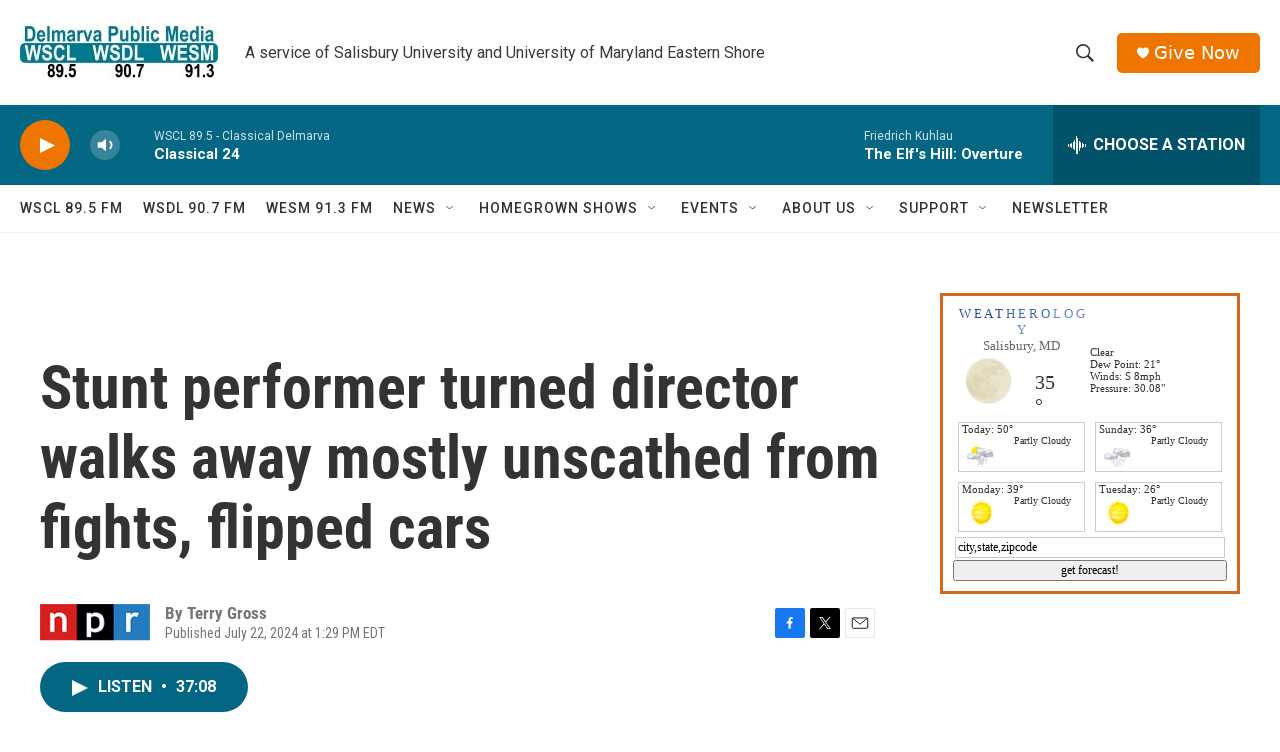

--- FILE ---
content_type: text/html;charset=UTF-8
request_url: https://www.delmarvapublicmedia.org/2024-07-22/stunt-performer-turned-director-walks-away-mostly-unscathed-from-fights-flipped-cars
body_size: 33671
content:
<!DOCTYPE html>
<html class="ArtP aside" lang="en">
    <head>
    <meta charset="UTF-8">

    

    <style data-cssvarsponyfill="true">
        :root { --siteBgColorInverse: #121212; --primaryTextColorInverse: #ffffff; --secondaryTextColorInverse: #cccccc; --tertiaryTextColorInverse: #cccccc; --headerBgColorInverse: #ffffff; --headerBorderColorInverse: #858585; --headerTextColorInverse: #ffffff; --secC1_Inverse: #a2a2a2; --secC4_Inverse: #282828; --headerNavBarBgColorInverse: #121212; --headerMenuBgColorInverse: #ffffff; --headerMenuTextColorInverse: #6b2b85; --headerMenuTextColorHoverInverse: #6b2b85; --liveBlogTextColorInverse: #ffffff; --applyButtonColorInverse: #4485D5; --applyButtonTextColorInverse: #4485D5; --siteBgColor: #ffffff; --primaryTextColor: #333333; --secondaryTextColor: #666666; --secC1: #767676; --secC4: #f5f5f5; --secC5: #ffffff; --siteBgColor: #ffffff; --siteInverseBgColor: #000000; --linkColor: #1a7fc3; --linkHoverColor: #bb4b26; --headerBgColor: #ffffff; --headerBgColorInverse: #ffffff; --headerBorderColor: #ffffff; --headerBorderColorInverse: #858585; --tertiaryTextColor: #1c1c1c; --headerTextColor: #383a3c; --headerTextColorHover: #1d3a44; --buttonTextColor: #ffffff; --headerNavBarBgColor: #ffffff; --headerNavBarTextColor: #333333; --headerMenuBgColor: #ffffff; --headerMenuTextColor: #012e3c; --headerMenuTextColorHover: #bb4b26; --liveBlogTextColor: #282829; --applyButtonColor: #194173; --applyButtonTextColor: #2c4273; --primaryColor1: #036683; --primaryColor2: #ed7500; --breakingColor: #ff6f00; --secC2: #cccccc; --secC3: #e6e6e6; --secC5: #ffffff; --linkColor: #1a7fc3; --linkHoverColor: #bb4b26; --donateBGColor: #ed7500; --headerIconColor: #ffffff; --hatButtonBgColor: #ffffff; --hatButtonBgHoverColor: #411c58; --hatButtonBorderColor: #411c58; --hatButtonBorderHoverColor: #ffffff; --hatButtoniconColor: #d62021; --hatButtonTextColor: #411c58; --hatButtonTextHoverColor: #ffffff; --footerTextColor: #ffffff; --footerTextBgColor: #ffffff; --footerPartnersBgColor: #cccccc; --listBorderColor: #030202; --gridBorderColor: #e6e6e6; --tagButtonBorderColor: #bb4b26; --tagButtonTextColor: #bb4b26; --breakingTextColor: #ffffff; --sectionTextColor: #ffffff; --contentWidth: 1240px; --primaryHeadlineFont: sans-serif; --secHlFont: sans-serif; --bodyFont: sans-serif; --colorWhite: #ffffff; --colorBlack: #000000;} .fonts-loaded { --primaryHeadlineFont: "Roboto Condensed"; --secHlFont: "Roboto Condensed"; --bodyFont: "Roboto"; --liveBlogBodyFont: "Roboto";}
    </style>

    

    <meta property="og:title" content="Stunt performer turned director walks away mostly unscathed from fights, flipped cars">

    <meta property="og:url" content="https://www.delmarvapublicmedia.org/2024-07-22/stunt-performer-turned-director-walks-away-mostly-unscathed-from-fights-flipped-cars">

    <meta property="og:image" content="https://npr.brightspotcdn.com/dims4/default/9c4aaa4/2147483647/strip/true/crop/1999x1049+0+225/resize/1200x630!/quality/90/?url=https%3A%2F%2Fnpr.brightspotcdn.com%2Fdims3%2Fdefault%2Fstrip%2Ffalse%2Fcrop%2F1999x1500%20568%200%2Fresize%2F1999x1500%21%2F%3Furl%3Dhttp%3A%2F%2Fnpr-brightspot.s3.amazonaws.com%2Faa%2F45%2F76c92cca4a88a5ac287c0783518f%2F2565-tpcc-00033a.jpg">

    
    <meta property="og:image:url" content="https://npr.brightspotcdn.com/dims4/default/9c4aaa4/2147483647/strip/true/crop/1999x1049+0+225/resize/1200x630!/quality/90/?url=https%3A%2F%2Fnpr.brightspotcdn.com%2Fdims3%2Fdefault%2Fstrip%2Ffalse%2Fcrop%2F1999x1500%20568%200%2Fresize%2F1999x1500%21%2F%3Furl%3Dhttp%3A%2F%2Fnpr-brightspot.s3.amazonaws.com%2Faa%2F45%2F76c92cca4a88a5ac287c0783518f%2F2565-tpcc-00033a.jpg">
    
    <meta property="og:image:width" content="1200">
    <meta property="og:image:height" content="630">
    <meta property="og:image:type" content="image/jpeg">
    
    <meta property="og:image:alt" content="Ryan Gosling plays a stuntman in the action movie &lt;em&gt;The Fall Guy.&lt;/em&gt;">
    

    <meta property="og:description" content="Filmmaker David Leitch says it&#x27;s easier to do stunts himself than direct his stunt performer friends. &quot;You are responsible for their safety,&quot; he explains. &quot;Your heart goes through your chest.&quot;">

    <meta property="og:site_name" content="Delmarva Public Media">



    <meta property="og:type" content="article">

    <meta property="article:author" content="">

    <meta property="article:published_time" content="2024-07-22T17:29:39">

    <meta property="article:modified_time" content="2024-07-22T17:59:35.26">

    <meta property="article:tag" content="NPR News">

    
    <meta name="twitter:card" content="summary_large_image"/>
    
    
    
    
    <meta name="twitter:description" content="Filmmaker David Leitch says it&#x27;s easier to do stunts himself than direct his stunt performer friends. &quot;You are responsible for their safety,&quot; he explains. &quot;Your heart goes through your chest.&quot;"/>
    
    
    <meta name="twitter:image" content="https://npr.brightspotcdn.com/dims4/default/3affc5f/2147483647/strip/true/crop/1999x1124+0+188/resize/1200x675!/quality/90/?url=https%3A%2F%2Fnpr.brightspotcdn.com%2Fdims3%2Fdefault%2Fstrip%2Ffalse%2Fcrop%2F1999x1500%20568%200%2Fresize%2F1999x1500%21%2F%3Furl%3Dhttp%3A%2F%2Fnpr-brightspot.s3.amazonaws.com%2Faa%2F45%2F76c92cca4a88a5ac287c0783518f%2F2565-tpcc-00033a.jpg"/>

    
    <meta name="twitter:image:alt" content="Ryan Gosling plays a stuntman in the action movie &lt;em&gt;The Fall Guy.&lt;/em&gt;"/>
    
    
    
    
    <meta name="twitter:title" content="Stunt performer turned director walks away mostly unscathed from fights, flipped cars"/>
    

    <meta property="fb:app_id" content="670253707458258">



    <link data-cssvarsponyfill="true" class="Webpack-css" rel="stylesheet" href="https://npr.brightspotcdn.com/resource/00000177-1bc0-debb-a57f-dfcf4a950000/styleguide/All.min.0db89f2a608a6b13cec2d9fc84f71c45.gz.css">

    

    <style>.FooterNavigation-items-item {
    display: inline-block
}</style>
<style>[class*='-articleBody'] > ul,
[class*='-articleBody'] > ul ul {
    list-style-type: disc;
}</style>


    <meta name="viewport" content="width=device-width, initial-scale=1, viewport-fit=cover"><title>Stunt performer turned director walks away mostly unscathed from fights, flipped cars</title><meta name="description" content="Filmmaker David Leitch says it&#x27;s easier to do stunts himself than direct his stunt performer friends. &quot;You are responsible for their safety,&quot; he explains. &quot;Your heart goes through your chest.&quot;"><link rel="canonical" href="https://www.npr.org/2024/07/22/nx-s1-5048108/stuntman-david-leitch-the-fall-guy"><meta name="brightspot.contentId" content="00000190-db99-d261-a3bd-dfdb52590000"><link rel="apple-touch-icon"sizes="180x180"href="/apple-touch-icon.png"><link rel="icon"type="image/png"href="/favicon-32x32.png"><link rel="icon"type="image/png"href="/favicon-16x16.png">
    
    
    <meta name="brightspot-dataLayer" content="{
  &quot;author&quot; : &quot;Terry Gross&quot;,
  &quot;bspStoryId&quot; : &quot;00000190-db99-d261-a3bd-dfdb52590000&quot;,
  &quot;category&quot; : &quot;&quot;,
  &quot;inlineAudio&quot; : 1,
  &quot;keywords&quot; : &quot;NPR News&quot;,
  &quot;nprCmsSite&quot; : true,
  &quot;nprStoryId&quot; : &quot;nx-s1-5048108&quot;,
  &quot;pageType&quot; : &quot;news-story&quot;,
  &quot;program&quot; : &quot;&quot;,
  &quot;publishedDate&quot; : &quot;2024-07-22T13:29:39Z&quot;,
  &quot;siteName&quot; : &quot;Delmarva Public Media&quot;,
  &quot;station&quot; : &quot;Delmarva Public Media&quot;,
  &quot;stationOrgId&quot; : &quot;1177&quot;,
  &quot;storyOrgId&quot; : &quot;s1&quot;,
  &quot;storyTheme&quot; : &quot;news-story&quot;,
  &quot;storyTitle&quot; : &quot;Stunt performer turned director walks away mostly unscathed from fights, flipped cars&quot;,
  &quot;timezone&quot; : &quot;America/New_York&quot;,
  &quot;wordCount&quot; : 0,
  &quot;series&quot; : &quot;&quot;
}">
    <script id="brightspot-dataLayer">
        (function () {
            var dataValue = document.head.querySelector('meta[name="brightspot-dataLayer"]').content;
            if (dataValue) {
                window.brightspotDataLayer = JSON.parse(dataValue);
            }
        })();
    </script>

    <link rel="amphtml" href="https://www.delmarvapublicmedia.org/2024-07-22/stunt-performer-turned-director-walks-away-mostly-unscathed-from-fights-flipped-cars?_amp=true">

    

    
    <script src="https://npr.brightspotcdn.com/resource/00000177-1bc0-debb-a57f-dfcf4a950000/styleguide/All.min.fd8f7fccc526453c829dde80fc7c2ef5.gz.js" async></script>
    

    <meta name="gtm-dataLayer" content="{
  &quot;gtmAuthor&quot; : &quot;Terry Gross&quot;,
  &quot;gtmBspStoryId&quot; : &quot;00000190-db99-d261-a3bd-dfdb52590000&quot;,
  &quot;gtmCategory&quot; : &quot;&quot;,
  &quot;gtmInlineAudio&quot; : 1,
  &quot;gtmKeywords&quot; : &quot;NPR News&quot;,
  &quot;gtmNprCmsSite&quot; : true,
  &quot;gtmNprStoryId&quot; : &quot;nx-s1-5048108&quot;,
  &quot;gtmPageType&quot; : &quot;news-story&quot;,
  &quot;gtmProgram&quot; : &quot;&quot;,
  &quot;gtmPublishedDate&quot; : &quot;2024-07-22T13:29:39Z&quot;,
  &quot;gtmSiteName&quot; : &quot;Delmarva Public Media&quot;,
  &quot;gtmStation&quot; : &quot;Delmarva Public Media&quot;,
  &quot;gtmStationOrgId&quot; : &quot;1177&quot;,
  &quot;gtmStoryOrgId&quot; : &quot;s1&quot;,
  &quot;gtmStoryTheme&quot; : &quot;news-story&quot;,
  &quot;gtmStoryTitle&quot; : &quot;Stunt performer turned director walks away mostly unscathed from fights, flipped cars&quot;,
  &quot;gtmTimezone&quot; : &quot;America/New_York&quot;,
  &quot;gtmWordCount&quot; : 0,
  &quot;gtmSeries&quot; : &quot;&quot;
}"><script>

    (function () {
        var dataValue = document.head.querySelector('meta[name="gtm-dataLayer"]').content;
        if (dataValue) {
            window.dataLayer = window.dataLayer || [];
            dataValue = JSON.parse(dataValue);
            dataValue['event'] = 'gtmFirstView';
            window.dataLayer.push(dataValue);
        }
    })();

    (function(w,d,s,l,i){w[l]=w[l]||[];w[l].push({'gtm.start':
            new Date().getTime(),event:'gtm.js'});var f=d.getElementsByTagName(s)[0],
        j=d.createElement(s),dl=l!='dataLayer'?'&l='+l:'';j.async=true;j.src=
        'https://www.googletagmanager.com/gtm.js?id='+i+dl;f.parentNode.insertBefore(j,f);
})(window,document,'script','dataLayer','GTM-N39QFDR');</script><script type="application/ld+json">{"@context":"http://schema.org","@type":"ListenAction","description":"Filmmaker David Leitch says it's easier to do stunts himself than direct his stunt performer friends. \"You are responsible for their safety,\" he explains. \"Your heart goes through your chest.\"","name":"Stunt performer turned director walks away mostly unscathed from fights, flipped cars"}</script><script async="async" src="https://securepubads.g.doubleclick.net/tag/js/gpt.js"></script>
<script type="text/javascript">
    // Google tag setup
    var googletag = googletag || {};
    googletag.cmd = googletag.cmd || [];

    googletag.cmd.push(function () {
        // @see https://developers.google.com/publisher-tag/reference#googletag.PubAdsService_enableLazyLoad
        googletag.pubads().enableLazyLoad({
            fetchMarginPercent: 100, // fetch and render ads within this % of viewport
            renderMarginPercent: 100,
            mobileScaling: 1  // Same on mobile.
        });

        googletag.pubads().enableSingleRequest()
        googletag.pubads().enableAsyncRendering()
        googletag.pubads().collapseEmptyDivs()
        googletag.pubads().disableInitialLoad()
        googletag.enableServices()
    })
</script>
<script>

  window.fbAsyncInit = function() {
      FB.init({
          
              appId : '670253707458258',
          
          xfbml : true,
          version : 'v2.9'
      });
  };

  (function(d, s, id){
     var js, fjs = d.getElementsByTagName(s)[0];
     if (d.getElementById(id)) {return;}
     js = d.createElement(s); js.id = id;
     js.src = "//connect.facebook.net/en_US/sdk.js";
     fjs.parentNode.insertBefore(js, fjs);
   }(document, 'script', 'facebook-jssdk'));
</script>
<script type="application/ld+json">{"@context":"http://schema.org","@type":"NewsArticle","author":[{"@context":"http://schema.org","@type":"Person","name":"Terry Gross"}],"dateModified":"2024-07-22T13:59:35Z","datePublished":"2024-07-22T13:29:39Z","headline":"Stunt performer turned director walks away mostly unscathed from fights, flipped cars","image":{"@context":"http://schema.org","@type":"ImageObject","url":"https://npr.brightspotcdn.com/dims3/default/strip/false/crop/1999x1500+568+0/resize/1999x1500!/?url=http%3A%2F%2Fnpr-brightspot.s3.amazonaws.com%2Faa%2F45%2F76c92cca4a88a5ac287c0783518f%2F2565-tpcc-00033a.jpg"},"mainEntityOfPage":{"@type":"NewsArticle","@id":"https://www.delmarvapublicmedia.org/2024-07-22/stunt-performer-turned-director-walks-away-mostly-unscathed-from-fights-flipped-cars"},"publisher":{"@type":"Organization","name":"Delmarva Public Media","logo":{"@context":"http://schema.org","@type":"ImageObject","height":"60","url":"https://npr.brightspotcdn.com/dims4/default/061aa69/2147483647/resize/x60/quality/90/?url=http%3A%2F%2Fnpr-brightspot.s3.amazonaws.com%2F91%2F99%2Fa065619c46eb92b95103d15bd144%2Fdpm-identifier-cmyk-final-sp20-pub-2356-jpeg.jpg","width":"198"}}}</script><script>window.addEventListener('DOMContentLoaded', (event) => {
    window.nulldurationobserver = new MutationObserver(function (mutations) {
        document.querySelectorAll('.StreamPill-duration').forEach(pill => { 
      if (pill.innerText == "LISTENNULL") {
         pill.innerText = "LISTEN"
      } 
    });
      });

      window.nulldurationobserver.observe(document.body, {
        childList: true,
        subtree: true
      });
});
</script>


    <script>
        var head = document.getElementsByTagName('head')
        head = head[0]
        var link = document.createElement('link');
        link.setAttribute('href', 'https://fonts.googleapis.com/css?family=Roboto Condensed|Roboto|Roboto:400,500,700&display=swap');
        var relList = link.relList;

        if (relList && relList.supports('preload')) {
            link.setAttribute('as', 'style');
            link.setAttribute('rel', 'preload');
            link.setAttribute('onload', 'this.rel="stylesheet"');
            link.setAttribute('crossorigin', 'anonymous');
        } else {
            link.setAttribute('rel', 'stylesheet');
        }

        head.appendChild(link);
    </script>
</head>


    <body class="Page-body" data-content-width="1240px">
    <noscript>
    <iframe src="https://www.googletagmanager.com/ns.html?id=GTM-N39QFDR" height="0" width="0" style="display:none;visibility:hidden"></iframe>
</noscript>
        

    <!-- Putting icons here, so we don't have to include in a bunch of -body hbs's -->
<svg xmlns="http://www.w3.org/2000/svg" style="display:none" id="iconsMap1" class="iconsMap">
    <symbol id="play-icon" viewBox="0 0 115 115">
        <polygon points="0,0 115,57.5 0,115" fill="currentColor" />
    </symbol>
    <symbol id="grid" viewBox="0 0 32 32">
            <g>
                <path d="M6.4,5.7 C6.4,6.166669 6.166669,6.4 5.7,6.4 L0.7,6.4 C0.233331,6.4 0,6.166669 0,5.7 L0,0.7 C0,0.233331 0.233331,0 0.7,0 L5.7,0 C6.166669,0 6.4,0.233331 6.4,0.7 L6.4,5.7 Z M19.2,5.7 C19.2,6.166669 18.966669,6.4 18.5,6.4 L13.5,6.4 C13.033331,6.4 12.8,6.166669 12.8,5.7 L12.8,0.7 C12.8,0.233331 13.033331,0 13.5,0 L18.5,0 C18.966669,0 19.2,0.233331 19.2,0.7 L19.2,5.7 Z M32,5.7 C32,6.166669 31.766669,6.4 31.3,6.4 L26.3,6.4 C25.833331,6.4 25.6,6.166669 25.6,5.7 L25.6,0.7 C25.6,0.233331 25.833331,0 26.3,0 L31.3,0 C31.766669,0 32,0.233331 32,0.7 L32,5.7 Z M6.4,18.5 C6.4,18.966669 6.166669,19.2 5.7,19.2 L0.7,19.2 C0.233331,19.2 0,18.966669 0,18.5 L0,13.5 C0,13.033331 0.233331,12.8 0.7,12.8 L5.7,12.8 C6.166669,12.8 6.4,13.033331 6.4,13.5 L6.4,18.5 Z M19.2,18.5 C19.2,18.966669 18.966669,19.2 18.5,19.2 L13.5,19.2 C13.033331,19.2 12.8,18.966669 12.8,18.5 L12.8,13.5 C12.8,13.033331 13.033331,12.8 13.5,12.8 L18.5,12.8 C18.966669,12.8 19.2,13.033331 19.2,13.5 L19.2,18.5 Z M32,18.5 C32,18.966669 31.766669,19.2 31.3,19.2 L26.3,19.2 C25.833331,19.2 25.6,18.966669 25.6,18.5 L25.6,13.5 C25.6,13.033331 25.833331,12.8 26.3,12.8 L31.3,12.8 C31.766669,12.8 32,13.033331 32,13.5 L32,18.5 Z M6.4,31.3 C6.4,31.766669 6.166669,32 5.7,32 L0.7,32 C0.233331,32 0,31.766669 0,31.3 L0,26.3 C0,25.833331 0.233331,25.6 0.7,25.6 L5.7,25.6 C6.166669,25.6 6.4,25.833331 6.4,26.3 L6.4,31.3 Z M19.2,31.3 C19.2,31.766669 18.966669,32 18.5,32 L13.5,32 C13.033331,32 12.8,31.766669 12.8,31.3 L12.8,26.3 C12.8,25.833331 13.033331,25.6 13.5,25.6 L18.5,25.6 C18.966669,25.6 19.2,25.833331 19.2,26.3 L19.2,31.3 Z M32,31.3 C32,31.766669 31.766669,32 31.3,32 L26.3,32 C25.833331,32 25.6,31.766669 25.6,31.3 L25.6,26.3 C25.6,25.833331 25.833331,25.6 26.3,25.6 L31.3,25.6 C31.766669,25.6 32,25.833331 32,26.3 L32,31.3 Z" id=""></path>
            </g>
    </symbol>
    <symbol id="radio-stream" width="18" height="19" viewBox="0 0 18 19">
        <g fill="currentColor" fill-rule="nonzero">
            <path d="M.5 8c-.276 0-.5.253-.5.565v1.87c0 .312.224.565.5.565s.5-.253.5-.565v-1.87C1 8.253.776 8 .5 8zM2.5 8c-.276 0-.5.253-.5.565v1.87c0 .312.224.565.5.565s.5-.253.5-.565v-1.87C3 8.253 2.776 8 2.5 8zM3.5 7c-.276 0-.5.276-.5.617v3.766c0 .34.224.617.5.617s.5-.276.5-.617V7.617C4 7.277 3.776 7 3.5 7zM5.5 6c-.276 0-.5.275-.5.613v5.774c0 .338.224.613.5.613s.5-.275.5-.613V6.613C6 6.275 5.776 6 5.5 6zM6.5 4c-.276 0-.5.26-.5.58v8.84c0 .32.224.58.5.58s.5-.26.5-.58V4.58C7 4.26 6.776 4 6.5 4zM8.5 0c-.276 0-.5.273-.5.61v17.78c0 .337.224.61.5.61s.5-.273.5-.61V.61C9 .273 8.776 0 8.5 0zM9.5 2c-.276 0-.5.274-.5.612v14.776c0 .338.224.612.5.612s.5-.274.5-.612V2.612C10 2.274 9.776 2 9.5 2zM11.5 5c-.276 0-.5.276-.5.616v8.768c0 .34.224.616.5.616s.5-.276.5-.616V5.616c0-.34-.224-.616-.5-.616zM12.5 6c-.276 0-.5.262-.5.584v4.832c0 .322.224.584.5.584s.5-.262.5-.584V6.584c0-.322-.224-.584-.5-.584zM14.5 7c-.276 0-.5.29-.5.647v3.706c0 .357.224.647.5.647s.5-.29.5-.647V7.647C15 7.29 14.776 7 14.5 7zM15.5 8c-.276 0-.5.253-.5.565v1.87c0 .312.224.565.5.565s.5-.253.5-.565v-1.87c0-.312-.224-.565-.5-.565zM17.5 8c-.276 0-.5.253-.5.565v1.87c0 .312.224.565.5.565s.5-.253.5-.565v-1.87c0-.312-.224-.565-.5-.565z"/>
        </g>
    </symbol>
    <symbol id="icon-magnify" viewBox="0 0 31 31">
        <g>
            <path fill-rule="evenodd" d="M22.604 18.89l-.323.566 8.719 8.8L28.255 31l-8.719-8.8-.565.404c-2.152 1.346-4.386 2.018-6.7 2.018-3.39 0-6.284-1.21-8.679-3.632C1.197 18.568 0 15.66 0 12.27c0-3.39 1.197-6.283 3.592-8.678C5.987 1.197 8.88 0 12.271 0c3.39 0 6.283 1.197 8.678 3.592 2.395 2.395 3.593 5.288 3.593 8.679 0 2.368-.646 4.574-1.938 6.62zM19.162 5.77C17.322 3.925 15.089 3 12.46 3c-2.628 0-4.862.924-6.702 2.77C3.92 7.619 3 9.862 3 12.5c0 2.639.92 4.882 2.76 6.73C7.598 21.075 9.832 22 12.46 22c2.629 0 4.862-.924 6.702-2.77C21.054 17.33 22 15.085 22 12.5c0-2.586-.946-4.83-2.838-6.73z"/>
        </g>
    </symbol>
    <symbol id="burger-menu" viewBox="0 0 14 10">
        <g>
            <path fill-rule="evenodd" d="M0 5.5v-1h14v1H0zM0 1V0h14v1H0zm0 9V9h14v1H0z"></path>
        </g>
    </symbol>
    <symbol id="close-x" viewBox="0 0 14 14">
        <g>
            <path fill-rule="nonzero" d="M6.336 7L0 .664.664 0 7 6.336 13.336 0 14 .664 7.664 7 14 13.336l-.664.664L7 7.664.664 14 0 13.336 6.336 7z"></path>
        </g>
    </symbol>
    <symbol id="share-more-arrow" viewBox="0 0 512 512" style="enable-background:new 0 0 512 512;">
        <g>
            <g>
                <path d="M512,241.7L273.643,3.343v156.152c-71.41,3.744-138.015,33.337-188.958,84.28C30.075,298.384,0,370.991,0,448.222v60.436
                    l29.069-52.985c45.354-82.671,132.173-134.027,226.573-134.027c5.986,0,12.004,0.212,18.001,0.632v157.779L512,241.7z
                    M255.642,290.666c-84.543,0-163.661,36.792-217.939,98.885c26.634-114.177,129.256-199.483,251.429-199.483h15.489V78.131
                    l163.568,163.568L304.621,405.267V294.531l-13.585-1.683C279.347,291.401,267.439,290.666,255.642,290.666z"></path>
            </g>
        </g>
    </symbol>
    <symbol id="chevron" viewBox="0 0 100 100">
        <g>
            <path d="M22.4566257,37.2056786 L-21.4456527,71.9511488 C-22.9248661,72.9681457 -24.9073712,72.5311671 -25.8758148,70.9765924 L-26.9788683,69.2027424 C-27.9450684,67.6481676 -27.5292733,65.5646602 -26.0500598,64.5484493 L20.154796,28.2208967 C21.5532435,27.2597011 23.3600078,27.2597011 24.759951,28.2208967 L71.0500598,64.4659264 C72.5292733,65.4829232 72.9450684,67.5672166 71.9788683,69.1217913 L70.8750669,70.8956413 C69.9073712,72.4502161 67.9241183,72.8848368 66.4449048,71.8694118 L22.4566257,37.2056786 Z" id="Transparent-Chevron" transform="translate(22.500000, 50.000000) rotate(90.000000) translate(-22.500000, -50.000000) "></path>
        </g>
    </symbol>
</svg>

<svg xmlns="http://www.w3.org/2000/svg" style="display:none" id="iconsMap2" class="iconsMap">
    <symbol id="mono-icon-facebook" viewBox="0 0 10 19">
        <path fill-rule="evenodd" d="M2.707 18.25V10.2H0V7h2.707V4.469c0-1.336.375-2.373 1.125-3.112C4.582.62 5.578.25 6.82.25c1.008 0 1.828.047 2.461.14v2.848H7.594c-.633 0-1.067.14-1.301.422-.188.235-.281.61-.281 1.125V7H9l-.422 3.2H6.012v8.05H2.707z"></path>
    </symbol>
    <symbol id="mono-icon-instagram" viewBox="0 0 17 17">
        <g>
            <path fill-rule="evenodd" d="M8.281 4.207c.727 0 1.4.182 2.022.545a4.055 4.055 0 0 1 1.476 1.477c.364.62.545 1.294.545 2.021 0 .727-.181 1.4-.545 2.021a4.055 4.055 0 0 1-1.476 1.477 3.934 3.934 0 0 1-2.022.545c-.726 0-1.4-.182-2.021-.545a4.055 4.055 0 0 1-1.477-1.477 3.934 3.934 0 0 1-.545-2.021c0-.727.182-1.4.545-2.021A4.055 4.055 0 0 1 6.26 4.752a3.934 3.934 0 0 1 2.021-.545zm0 6.68a2.54 2.54 0 0 0 1.864-.774 2.54 2.54 0 0 0 .773-1.863 2.54 2.54 0 0 0-.773-1.863 2.54 2.54 0 0 0-1.864-.774 2.54 2.54 0 0 0-1.863.774 2.54 2.54 0 0 0-.773 1.863c0 .727.257 1.348.773 1.863a2.54 2.54 0 0 0 1.863.774zM13.45 4.03c-.023.258-.123.48-.299.668a.856.856 0 0 1-.65.281.913.913 0 0 1-.668-.28.913.913 0 0 1-.281-.669c0-.258.094-.48.281-.668a.913.913 0 0 1 .668-.28c.258 0 .48.093.668.28.187.188.281.41.281.668zm2.672.95c.023.656.035 1.746.035 3.269 0 1.523-.017 2.62-.053 3.287-.035.668-.134 1.248-.298 1.74a4.098 4.098 0 0 1-.967 1.53 4.098 4.098 0 0 1-1.53.966c-.492.164-1.072.264-1.74.3-.668.034-1.763.052-3.287.052-1.523 0-2.619-.018-3.287-.053-.668-.035-1.248-.146-1.74-.334a3.747 3.747 0 0 1-1.53-.931 4.098 4.098 0 0 1-.966-1.53c-.164-.492-.264-1.072-.299-1.74C.424 10.87.406 9.773.406 8.25S.424 5.63.46 4.963c.035-.668.135-1.248.299-1.74.21-.586.533-1.096.967-1.53A4.098 4.098 0 0 1 3.254.727c.492-.164 1.072-.264 1.74-.3C5.662.394 6.758.376 8.281.376c1.524 0 2.62.018 3.287.053.668.035 1.248.135 1.74.299a4.098 4.098 0 0 1 2.496 2.496c.165.492.27 1.078.317 1.757zm-1.687 7.91c.14-.399.234-1.032.28-1.899.024-.515.036-1.242.036-2.18V7.689c0-.961-.012-1.688-.035-2.18-.047-.89-.14-1.524-.281-1.899a2.537 2.537 0 0 0-1.512-1.511c-.375-.14-1.008-.235-1.899-.282a51.292 51.292 0 0 0-2.18-.035H7.72c-.938 0-1.664.012-2.18.035-.867.047-1.5.141-1.898.282a2.537 2.537 0 0 0-1.512 1.511c-.14.375-.234 1.008-.281 1.899a51.292 51.292 0 0 0-.036 2.18v1.125c0 .937.012 1.664.036 2.18.047.866.14 1.5.28 1.898.306.726.81 1.23 1.513 1.511.398.141 1.03.235 1.898.282.516.023 1.242.035 2.18.035h1.125c.96 0 1.687-.012 2.18-.035.89-.047 1.523-.141 1.898-.282.726-.304 1.23-.808 1.512-1.511z"></path>
        </g>
    </symbol>
    <symbol id="mono-icon-email" viewBox="0 0 512 512">
        <g>
            <path d="M67,148.7c11,5.8,163.8,89.1,169.5,92.1c5.7,3,11.5,4.4,20.5,4.4c9,0,14.8-1.4,20.5-4.4c5.7-3,158.5-86.3,169.5-92.1
                c4.1-2.1,11-5.9,12.5-10.2c2.6-7.6-0.2-10.5-11.3-10.5H257H65.8c-11.1,0-13.9,3-11.3,10.5C56,142.9,62.9,146.6,67,148.7z"></path>
            <path d="M455.7,153.2c-8.2,4.2-81.8,56.6-130.5,88.1l82.2,92.5c2,2,2.9,4.4,1.8,5.6c-1.2,1.1-3.8,0.5-5.9-1.4l-98.6-83.2
                c-14.9,9.6-25.4,16.2-27.2,17.2c-7.7,3.9-13.1,4.4-20.5,4.4c-7.4,0-12.8-0.5-20.5-4.4c-1.9-1-12.3-7.6-27.2-17.2l-98.6,83.2
                c-2,2-4.7,2.6-5.9,1.4c-1.2-1.1-0.3-3.6,1.7-5.6l82.1-92.5c-48.7-31.5-123.1-83.9-131.3-88.1c-8.8-4.5-9.3,0.8-9.3,4.9
                c0,4.1,0,205,0,205c0,9.3,13.7,20.9,23.5,20.9H257h185.5c9.8,0,21.5-11.7,21.5-20.9c0,0,0-201,0-205
                C464,153.9,464.6,148.7,455.7,153.2z"></path>
        </g>
    </symbol>
    <symbol id="default-image" width="24" height="24" viewBox="0 0 24 24" fill="none" stroke="currentColor" stroke-width="2" stroke-linecap="round" stroke-linejoin="round" class="feather feather-image">
        <rect x="3" y="3" width="18" height="18" rx="2" ry="2"></rect>
        <circle cx="8.5" cy="8.5" r="1.5"></circle>
        <polyline points="21 15 16 10 5 21"></polyline>
    </symbol>
    <symbol id="icon-email" width="18px" viewBox="0 0 20 14">
        <g id="Symbols" stroke="none" stroke-width="1" fill="none" fill-rule="evenodd" stroke-linecap="round" stroke-linejoin="round">
            <g id="social-button-bar" transform="translate(-125.000000, -8.000000)" stroke="#000000">
                <g id="Group-2" transform="translate(120.000000, 0.000000)">
                    <g id="envelope" transform="translate(6.000000, 9.000000)">
                        <path d="M17.5909091,10.6363636 C17.5909091,11.3138182 17.0410909,11.8636364 16.3636364,11.8636364 L1.63636364,11.8636364 C0.958909091,11.8636364 0.409090909,11.3138182 0.409090909,10.6363636 L0.409090909,1.63636364 C0.409090909,0.958090909 0.958909091,0.409090909 1.63636364,0.409090909 L16.3636364,0.409090909 C17.0410909,0.409090909 17.5909091,0.958090909 17.5909091,1.63636364 L17.5909091,10.6363636 L17.5909091,10.6363636 Z" id="Stroke-406"></path>
                        <polyline id="Stroke-407" points="17.1818182 0.818181818 9 7.36363636 0.818181818 0.818181818"></polyline>
                    </g>
                </g>
            </g>
        </g>
    </symbol>
    <symbol id="mono-icon-print" viewBox="0 0 12 12">
        <g fill-rule="evenodd">
            <path fill-rule="nonzero" d="M9 10V7H3v3H1a1 1 0 0 1-1-1V4a1 1 0 0 1 1-1h10a1 1 0 0 1 1 1v3.132A2.868 2.868 0 0 1 9.132 10H9zm.5-4.5a1 1 0 1 0 0-2 1 1 0 0 0 0 2zM3 0h6v2H3z"></path>
            <path d="M4 8h4v4H4z"></path>
        </g>
    </symbol>
    <symbol id="mono-icon-copylink" viewBox="0 0 12 12">
        <g fill-rule="evenodd">
            <path d="M10.199 2.378c.222.205.4.548.465.897.062.332.016.614-.132.774L8.627 6.106c-.187.203-.512.232-.75-.014a.498.498 0 0 0-.706.028.499.499 0 0 0 .026.706 1.509 1.509 0 0 0 2.165-.04l1.903-2.06c.37-.398.506-.98.382-1.636-.105-.557-.392-1.097-.77-1.445L9.968.8C9.591.452 9.03.208 8.467.145 7.803.072 7.233.252 6.864.653L4.958 2.709a1.509 1.509 0 0 0 .126 2.161.5.5 0 1 0 .68-.734c-.264-.218-.26-.545-.071-.747L7.597 1.33c.147-.16.425-.228.76-.19.353.038.71.188.931.394l.91.843.001.001zM1.8 9.623c-.222-.205-.4-.549-.465-.897-.062-.332-.016-.614.132-.774l1.905-2.057c.187-.203.512-.232.75.014a.498.498 0 0 0 .706-.028.499.499 0 0 0-.026-.706 1.508 1.508 0 0 0-2.165.04L.734 7.275c-.37.399-.506.98-.382 1.637.105.557.392 1.097.77 1.445l.91.843c.376.35.937.594 1.5.656.664.073 1.234-.106 1.603-.507L7.04 9.291a1.508 1.508 0 0 0-.126-2.16.5.5 0 0 0-.68.734c.264.218.26.545.071.747l-1.904 2.057c-.147.16-.425.228-.76.191-.353-.038-.71-.188-.931-.394l-.91-.843z"></path>
            <path d="M8.208 3.614a.5.5 0 0 0-.707.028L3.764 7.677a.5.5 0 0 0 .734.68L8.235 4.32a.5.5 0 0 0-.027-.707"></path>
        </g>
    </symbol>
    <symbol id="mono-icon-linkedin" viewBox="0 0 16 17">
        <g fill-rule="evenodd">
            <path d="M3.734 16.125H.464V5.613h3.27zM2.117 4.172c-.515 0-.96-.188-1.336-.563A1.825 1.825 0 0 1 .22 2.273c0-.515.187-.96.562-1.335.375-.375.82-.563 1.336-.563.516 0 .961.188 1.336.563.375.375.563.82.563 1.335 0 .516-.188.961-.563 1.336-.375.375-.82.563-1.336.563zM15.969 16.125h-3.27v-5.133c0-.844-.07-1.453-.21-1.828-.259-.633-.762-.95-1.512-.95s-1.278.282-1.582.845c-.235.421-.352 1.043-.352 1.863v5.203H5.809V5.613h3.128v1.442h.036c.234-.469.609-.856 1.125-1.16.562-.375 1.218-.563 1.968-.563 1.524 0 2.59.48 3.2 1.441.468.774.703 1.97.703 3.586v5.766z"></path>
        </g>
    </symbol>
    <symbol id="mono-icon-pinterest" viewBox="0 0 512 512">
        <g>
            <path d="M256,32C132.3,32,32,132.3,32,256c0,91.7,55.2,170.5,134.1,205.2c-0.6-15.6-0.1-34.4,3.9-51.4
                c4.3-18.2,28.8-122.1,28.8-122.1s-7.2-14.3-7.2-35.4c0-33.2,19.2-58,43.2-58c20.4,0,30.2,15.3,30.2,33.6
                c0,20.5-13.1,51.1-19.8,79.5c-5.6,23.8,11.9,43.1,35.4,43.1c42.4,0,71-54.5,71-119.1c0-49.1-33.1-85.8-93.2-85.8
                c-67.9,0-110.3,50.7-110.3,107.3c0,19.5,5.8,33.3,14.8,43.9c4.1,4.9,4.7,6.9,3.2,12.5c-1.1,4.1-3.5,14-4.6,18
                c-1.5,5.7-6.1,7.7-11.2,5.6c-31.3-12.8-45.9-47-45.9-85.6c0-63.6,53.7-139.9,160.1-139.9c85.5,0,141.8,61.9,141.8,128.3
                c0,87.9-48.9,153.5-120.9,153.5c-24.2,0-46.9-13.1-54.7-27.9c0,0-13,51.6-15.8,61.6c-4.7,17.3-14,34.5-22.5,48
                c20.1,5.9,41.4,9.2,63.5,9.2c123.7,0,224-100.3,224-224C480,132.3,379.7,32,256,32z"></path>
        </g>
    </symbol>
    <symbol id="mono-icon-tumblr" viewBox="0 0 512 512">
        <g>
            <path d="M321.2,396.3c-11.8,0-22.4-2.8-31.5-8.3c-6.9-4.1-11.5-9.6-14-16.4c-2.6-6.9-3.6-22.3-3.6-46.4V224h96v-64h-96V48h-61.9
                c-2.7,21.5-7.5,44.7-14.5,58.6c-7,13.9-14,25.8-25.6,35.7c-11.6,9.9-25.6,17.9-41.9,23.3V224h48v140.4c0,19,2,33.5,5.9,43.5
                c4,10,11.1,19.5,21.4,28.4c10.3,8.9,22.8,15.7,37.3,20.5c14.6,4.8,31.4,7.2,50.4,7.2c16.7,0,30.3-1.7,44.7-5.1
                c14.4-3.4,30.5-9.3,48.2-17.6v-65.6C363.2,389.4,342.3,396.3,321.2,396.3z"></path>
        </g>
    </symbol>
    <symbol id="mono-icon-twitter" viewBox="0 0 1200 1227">
        <g>
            <path d="M714.163 519.284L1160.89 0H1055.03L667.137 450.887L357.328 0H0L468.492 681.821L0 1226.37H105.866L515.491
            750.218L842.672 1226.37H1200L714.137 519.284H714.163ZM569.165 687.828L521.697 619.934L144.011 79.6944H306.615L611.412
            515.685L658.88 583.579L1055.08 1150.3H892.476L569.165 687.854V687.828Z" fill="white"></path>
        </g>
    </symbol>
    <symbol id="mono-icon-youtube" viewBox="0 0 512 512">
        <g>
            <path fill-rule="evenodd" d="M508.6,148.8c0-45-33.1-81.2-74-81.2C379.2,65,322.7,64,265,64c-3,0-6,0-9,0s-6,0-9,0c-57.6,0-114.2,1-169.6,3.6
                c-40.8,0-73.9,36.4-73.9,81.4C1,184.6-0.1,220.2,0,255.8C-0.1,291.4,1,327,3.4,362.7c0,45,33.1,81.5,73.9,81.5
                c58.2,2.7,117.9,3.9,178.6,3.8c60.8,0.2,120.3-1,178.6-3.8c40.9,0,74-36.5,74-81.5c2.4-35.7,3.5-71.3,3.4-107
                C512.1,220.1,511,184.5,508.6,148.8z M207,353.9V157.4l145,98.2L207,353.9z"></path>
        </g>
    </symbol>
    <symbol id="mono-icon-flipboard" viewBox="0 0 500 500">
        <g>
            <path d="M0,0V500H500V0ZM400,200H300V300H200V400H100V100H400Z"></path>
        </g>
    </symbol>
    <symbol id="mono-icon-bluesky" viewBox="0 0 568 501">
        <g>
            <path d="M123.121 33.6637C188.241 82.5526 258.281 181.681 284 234.873C309.719 181.681 379.759 82.5526 444.879
            33.6637C491.866 -1.61183 568 -28.9064 568 57.9464C568 75.2916 558.055 203.659 552.222 224.501C531.947 296.954
            458.067 315.434 392.347 304.249C507.222 323.8 536.444 388.56 473.333 453.32C353.473 576.312 301.061 422.461
            287.631 383.039C285.169 375.812 284.017 372.431 284 375.306C283.983 372.431 282.831 375.812 280.369 383.039C266.939
            422.461 214.527 576.312 94.6667 453.32C31.5556 388.56 60.7778 323.8 175.653 304.249C109.933 315.434 36.0535
            296.954 15.7778 224.501C9.94525 203.659 0 75.2916 0 57.9464C0 -28.9064 76.1345 -1.61183 123.121 33.6637Z"
            fill="white">
            </path>
        </g>
    </symbol>
    <symbol id="mono-icon-threads" viewBox="0 0 192 192">
        <g>
            <path d="M141.537 88.9883C140.71 88.5919 139.87 88.2104 139.019 87.8451C137.537 60.5382 122.616 44.905 97.5619 44.745C97.4484 44.7443 97.3355 44.7443 97.222 44.7443C82.2364 44.7443 69.7731 51.1409 62.102 62.7807L75.881 72.2328C81.6116 63.5383 90.6052 61.6848 97.2286 61.6848C97.3051 61.6848 97.3819 61.6848 97.4576 61.6855C105.707 61.7381 111.932 64.1366 115.961 68.814C118.893 72.2193 120.854 76.925 121.825 82.8638C114.511 81.6207 106.601 81.2385 98.145 81.7233C74.3247 83.0954 59.0111 96.9879 60.0396 116.292C60.5615 126.084 65.4397 134.508 73.775 140.011C80.8224 144.663 89.899 146.938 99.3323 146.423C111.79 145.74 121.563 140.987 128.381 132.296C133.559 125.696 136.834 117.143 138.28 106.366C144.217 109.949 148.617 114.664 151.047 120.332C155.179 129.967 155.42 145.8 142.501 158.708C131.182 170.016 117.576 174.908 97.0135 175.059C74.2042 174.89 56.9538 167.575 45.7381 153.317C35.2355 139.966 29.8077 120.682 29.6052 96C29.8077 71.3178 35.2355 52.0336 45.7381 38.6827C56.9538 24.4249 74.2039 17.11 97.0132 16.9405C119.988 17.1113 137.539 24.4614 149.184 38.788C154.894 45.8136 159.199 54.6488 162.037 64.9503L178.184 60.6422C174.744 47.9622 169.331 37.0357 161.965 27.974C147.036 9.60668 125.202 0.195148 97.0695 0H96.9569C68.8816 0.19447 47.2921 9.6418 32.7883 28.0793C19.8819 44.4864 13.2244 67.3157 13.0007 95.9325L13 96L13.0007 96.0675C13.2244 124.684 19.8819 147.514 32.7883 163.921C47.2921 182.358 68.8816 191.806 96.9569 192H97.0695C122.03 191.827 139.624 185.292 154.118 170.811C173.081 151.866 172.51 128.119 166.26 113.541C161.776 103.087 153.227 94.5962 141.537 88.9883ZM98.4405 129.507C88.0005 130.095 77.1544 125.409 76.6196 115.372C76.2232 107.93 81.9158 99.626 99.0812 98.6368C101.047 98.5234 102.976 98.468 104.871 98.468C111.106 98.468 116.939 99.0737 122.242 100.233C120.264 124.935 108.662 128.946 98.4405 129.507Z" fill="white"></path>
        </g>
    </symbol>
 </svg>

<svg xmlns="http://www.w3.org/2000/svg" style="display:none" id="iconsMap3" class="iconsMap">
    <symbol id="volume-mute" x="0px" y="0px" viewBox="0 0 24 24" style="enable-background:new 0 0 24 24;">
        <polygon fill="currentColor" points="11,5 6,9 2,9 2,15 6,15 11,19 "/>
        <line style="fill:none;stroke:currentColor;stroke-width:2;stroke-linecap:round;stroke-linejoin:round;" x1="23" y1="9" x2="17" y2="15"/>
        <line style="fill:none;stroke:currentColor;stroke-width:2;stroke-linecap:round;stroke-linejoin:round;" x1="17" y1="9" x2="23" y2="15"/>
    </symbol>
    <symbol id="volume-low" x="0px" y="0px" viewBox="0 0 24 24" style="enable-background:new 0 0 24 24;" xml:space="preserve">
        <polygon fill="currentColor" points="11,5 6,9 2,9 2,15 6,15 11,19 "/>
    </symbol>
    <symbol id="volume-mid" x="0px" y="0px" viewBox="0 0 24 24" style="enable-background:new 0 0 24 24;">
        <polygon fill="currentColor" points="11,5 6,9 2,9 2,15 6,15 11,19 "/>
        <path style="fill:none;stroke:currentColor;stroke-width:2;stroke-linecap:round;stroke-linejoin:round;" d="M15.5,8.5c2,2,2,5.1,0,7.1"/>
    </symbol>
    <symbol id="volume-high" x="0px" y="0px" viewBox="0 0 24 24" style="enable-background:new 0 0 24 24;">
        <polygon fill="currentColor" points="11,5 6,9 2,9 2,15 6,15 11,19 "/>
        <path style="fill:none;stroke:currentColor;stroke-width:2;stroke-linecap:round;stroke-linejoin:round;" d="M19.1,4.9c3.9,3.9,3.9,10.2,0,14.1 M15.5,8.5c2,2,2,5.1,0,7.1"/>
    </symbol>
    <symbol id="pause-icon" viewBox="0 0 12 16">
        <rect x="0" y="0" width="4" height="16" fill="currentColor"></rect>
        <rect x="8" y="0" width="4" height="16" fill="currentColor"></rect>
    </symbol>
    <symbol id="heart" viewBox="0 0 24 24">
        <g>
            <path d="M12 4.435c-1.989-5.399-12-4.597-12 3.568 0 4.068 3.06 9.481 12 14.997 8.94-5.516 12-10.929 12-14.997 0-8.118-10-8.999-12-3.568z"/>
        </g>
    </symbol>
    <symbol id="icon-location" width="24" height="24" viewBox="0 0 24 24" fill="currentColor" stroke="currentColor" stroke-width="2" stroke-linecap="round" stroke-linejoin="round" class="feather feather-map-pin">
        <path d="M21 10c0 7-9 13-9 13s-9-6-9-13a9 9 0 0 1 18 0z" fill="currentColor" fill-opacity="1"></path>
        <circle cx="12" cy="10" r="5" fill="#ffffff"></circle>
    </symbol>
    <symbol id="icon-ticket" width="23px" height="15px" viewBox="0 0 23 15">
        <g stroke="none" stroke-width="1" fill="none" fill-rule="evenodd">
            <g transform="translate(-625.000000, -1024.000000)">
                <g transform="translate(625.000000, 1024.000000)">
                    <path d="M0,12.057377 L0,3.94262296 C0.322189879,4.12588308 0.696256938,4.23076923 1.0952381,4.23076923 C2.30500469,4.23076923 3.28571429,3.26645946 3.28571429,2.07692308 C3.28571429,1.68461385 3.17904435,1.31680209 2.99266757,1 L20.0073324,1 C19.8209556,1.31680209 19.7142857,1.68461385 19.7142857,2.07692308 C19.7142857,3.26645946 20.6949953,4.23076923 21.9047619,4.23076923 C22.3037431,4.23076923 22.6778101,4.12588308 23,3.94262296 L23,12.057377 C22.6778101,11.8741169 22.3037431,11.7692308 21.9047619,11.7692308 C20.6949953,11.7692308 19.7142857,12.7335405 19.7142857,13.9230769 C19.7142857,14.3153862 19.8209556,14.6831979 20.0073324,15 L2.99266757,15 C3.17904435,14.6831979 3.28571429,14.3153862 3.28571429,13.9230769 C3.28571429,12.7335405 2.30500469,11.7692308 1.0952381,11.7692308 C0.696256938,11.7692308 0.322189879,11.8741169 -2.13162821e-14,12.057377 Z" fill="currentColor"></path>
                    <path d="M14.5,0.533333333 L14.5,15.4666667" stroke="#FFFFFF" stroke-linecap="square" stroke-dasharray="2"></path>
                </g>
            </g>
        </g>
    </symbol>
    <symbol id="icon-refresh" width="24" height="24" viewBox="0 0 24 24" fill="none" stroke="currentColor" stroke-width="2" stroke-linecap="round" stroke-linejoin="round" class="feather feather-refresh-cw">
        <polyline points="23 4 23 10 17 10"></polyline>
        <polyline points="1 20 1 14 7 14"></polyline>
        <path d="M3.51 9a9 9 0 0 1 14.85-3.36L23 10M1 14l4.64 4.36A9 9 0 0 0 20.49 15"></path>
    </symbol>

    <symbol>
    <g id="mono-icon-link-post" stroke="none" stroke-width="1" fill="none" fill-rule="evenodd">
        <g transform="translate(-313.000000, -10148.000000)" fill="#000000" fill-rule="nonzero">
            <g transform="translate(306.000000, 10142.000000)">
                <path d="M14.0614027,11.2506973 L14.3070318,11.2618997 C15.6181751,11.3582102 16.8219637,12.0327684 17.6059678,13.1077805 C17.8500396,13.4424472 17.7765978,13.9116075 17.441931,14.1556793 C17.1072643,14.3997511 16.638104,14.3263093 16.3940322,13.9916425 C15.8684436,13.270965 15.0667922,12.8217495 14.1971448,12.7578692 C13.3952042,12.6989624 12.605753,12.9728728 12.0021966,13.5148801 L11.8552806,13.6559298 L9.60365896,15.9651545 C8.45118119,17.1890154 8.4677248,19.1416686 9.64054436,20.3445766 C10.7566428,21.4893084 12.5263723,21.5504727 13.7041492,20.5254372 L13.8481981,20.3916503 L15.1367586,19.070032 C15.4259192,18.7734531 15.9007548,18.7674393 16.1973338,19.0565998 C16.466951,19.3194731 16.4964317,19.7357968 16.282313,20.0321436 L16.2107659,20.117175 L14.9130245,21.4480474 C13.1386707,23.205741 10.3106091,23.1805355 8.5665371,21.3917196 C6.88861294,19.6707486 6.81173139,16.9294487 8.36035888,15.1065701 L8.5206409,14.9274155 L10.7811785,12.6088842 C11.6500838,11.7173642 12.8355419,11.2288664 14.0614027,11.2506973 Z M22.4334629,7.60828039 C24.1113871,9.32925141 24.1882686,12.0705513 22.6396411,13.8934299 L22.4793591,14.0725845 L20.2188215,16.3911158 C19.2919892,17.3420705 18.0049901,17.8344754 16.6929682,17.7381003 C15.3818249,17.6417898 14.1780363,16.9672316 13.3940322,15.8922195 C13.1499604,15.5575528 13.2234022,15.0883925 13.558069,14.8443207 C13.8927357,14.6002489 14.361896,14.6736907 14.6059678,15.0083575 C15.1315564,15.729035 15.9332078,16.1782505 16.8028552,16.2421308 C17.6047958,16.3010376 18.394247,16.0271272 18.9978034,15.4851199 L19.1447194,15.3440702 L21.396341,13.0348455 C22.5488188,11.8109846 22.5322752,9.85833141 21.3594556,8.65542337 C20.2433572,7.51069163 18.4736277,7.44952726 17.2944986,8.47594561 L17.1502735,8.60991269 L15.8541776,9.93153101 C15.5641538,10.2272658 15.0893026,10.2318956 14.7935678,9.94187181 C14.524718,9.67821384 14.4964508,9.26180596 14.7114324,8.96608447 L14.783227,8.88126205 L16.0869755,7.55195256 C17.8613293,5.79425896 20.6893909,5.81946452 22.4334629,7.60828039 Z" id="Icon-Link"></path>
            </g>
        </g>
    </g>
    </symbol>
    <symbol id="icon-passport-badge" viewBox="0 0 80 80">
        <g fill="none" fill-rule="evenodd">
            <path fill="#5680FF" d="M0 0L80 0 0 80z" transform="translate(-464.000000, -281.000000) translate(100.000000, 180.000000) translate(364.000000, 101.000000)"/>
            <g fill="#FFF" fill-rule="nonzero">
                <path d="M17.067 31.676l-3.488-11.143-11.144-3.488 11.144-3.488 3.488-11.144 3.488 11.166 11.143 3.488-11.143 3.466-3.488 11.143zm4.935-19.567l1.207.373 2.896-4.475-4.497 2.895.394 1.207zm-9.871 0l.373-1.207-4.497-2.895 2.895 4.475 1.229-.373zm9.871 9.893l-.373 1.207 4.497 2.896-2.895-4.497-1.229.394zm-9.871 0l-1.207-.373-2.895 4.497 4.475-2.895-.373-1.229zm22.002-4.935c0 9.41-7.634 17.066-17.066 17.066C7.656 34.133 0 26.5 0 17.067 0 7.634 7.634 0 17.067 0c9.41 0 17.066 7.634 17.066 17.067zm-2.435 0c0-8.073-6.559-14.632-14.631-14.632-8.073 0-14.632 6.559-14.632 14.632 0 8.072 6.559 14.631 14.632 14.631 8.072-.022 14.631-6.58 14.631-14.631z" transform="translate(-464.000000, -281.000000) translate(100.000000, 180.000000) translate(364.000000, 101.000000) translate(6.400000, 6.400000)"/>
            </g>
        </g>
    </symbol>
    <symbol id="icon-passport-badge-circle" viewBox="0 0 45 45">
        <g fill="none" fill-rule="evenodd">
            <circle cx="23.5" cy="23" r="20.5" fill="#5680FF"/>
            <g fill="#FFF" fill-rule="nonzero">
                <path d="M17.067 31.676l-3.488-11.143-11.144-3.488 11.144-3.488 3.488-11.144 3.488 11.166 11.143 3.488-11.143 3.466-3.488 11.143zm4.935-19.567l1.207.373 2.896-4.475-4.497 2.895.394 1.207zm-9.871 0l.373-1.207-4.497-2.895 2.895 4.475 1.229-.373zm9.871 9.893l-.373 1.207 4.497 2.896-2.895-4.497-1.229.394zm-9.871 0l-1.207-.373-2.895 4.497 4.475-2.895-.373-1.229zm22.002-4.935c0 9.41-7.634 17.066-17.066 17.066C7.656 34.133 0 26.5 0 17.067 0 7.634 7.634 0 17.067 0c9.41 0 17.066 7.634 17.066 17.067zm-2.435 0c0-8.073-6.559-14.632-14.631-14.632-8.073 0-14.632 6.559-14.632 14.632 0 8.072 6.559 14.631 14.632 14.631 8.072-.022 14.631-6.58 14.631-14.631z" transform="translate(-464.000000, -281.000000) translate(100.000000, 180.000000) translate(364.000000, 101.000000) translate(6.400000, 6.400000)"/>
            </g>
        </g>
    </symbol>
    <symbol id="icon-pbs-charlotte-passport-navy" viewBox="0 0 401 42">
        <g fill="none" fill-rule="evenodd">
            <g transform="translate(-91.000000, -1361.000000) translate(89.000000, 1275.000000) translate(2.828125, 86.600000) translate(217.623043, -0.000000)">
                <circle cx="20.435" cy="20.435" r="20.435" fill="#5680FF"/>
                <path fill="#FFF" fill-rule="nonzero" d="M20.435 36.115l-3.743-11.96-11.96-3.743 11.96-3.744 3.743-11.96 3.744 11.984 11.96 3.743-11.96 3.72-3.744 11.96zm5.297-21l1.295.4 3.108-4.803-4.826 3.108.423 1.295zm-10.594 0l.4-1.295-4.826-3.108 3.108 4.803 1.318-.4zm10.594 10.617l-.4 1.295 4.826 3.108-3.107-4.826-1.319.423zm-10.594 0l-1.295-.4-3.107 4.826 4.802-3.107-.4-1.319zm23.614-5.297c0 10.1-8.193 18.317-18.317 18.317-10.1 0-18.316-8.193-18.316-18.317 0-10.123 8.193-18.316 18.316-18.316 10.1 0 18.317 8.193 18.317 18.316zm-2.614 0c0-8.664-7.039-15.703-15.703-15.703S4.732 11.772 4.732 20.435c0 8.664 7.04 15.703 15.703 15.703 8.664-.023 15.703-7.063 15.703-15.703z"/>
            </g>
            <path fill="currentColor" fill-rule="nonzero" d="M4.898 31.675v-8.216h2.1c2.866 0 5.075-.658 6.628-1.975 1.554-1.316 2.33-3.217 2.33-5.703 0-2.39-.729-4.19-2.187-5.395-1.46-1.206-3.59-1.81-6.391-1.81H0v23.099h4.898zm1.611-12.229H4.898V12.59h2.227c1.338 0 2.32.274 2.947.821.626.548.94 1.396.94 2.544 0 1.137-.374 2.004-1.122 2.599-.748.595-1.875.892-3.38.892zm22.024 12.229c2.612 0 4.68-.59 6.201-1.77 1.522-1.18 2.283-2.823 2.283-4.93 0-1.484-.324-2.674-.971-3.57-.648-.895-1.704-1.506-3.168-1.832v-.158c1.074-.18 1.935-.711 2.583-1.596.648-.885.972-2.017.972-3.397 0-2.032-.74-3.515-2.22-4.447-1.48-.932-3.858-1.398-7.133-1.398H19.89v23.098h8.642zm-.9-13.95h-2.844V12.59h2.575c1.401 0 2.425.192 3.073.576.648.385.972 1.02.972 1.904 0 .948-.298 1.627-.893 2.038-.595.41-1.556.616-2.883.616zm.347 9.905H24.79v-6.02h3.033c2.739 0 4.108.96 4.108 2.876 0 1.064-.321 1.854-.964 2.37-.642.516-1.638.774-2.986.774zm18.343 4.36c2.676 0 4.764-.6 6.265-1.8 1.5-1.201 2.251-2.844 2.251-4.93 0-1.506-.4-2.778-1.2-3.815-.801-1.038-2.281-2.072-4.44-3.105-1.633-.779-2.668-1.319-3.105-1.619-.437-.3-.755-.61-.955-.932-.2-.321-.3-.698-.3-1.13 0-.695.247-1.258.742-1.69.495-.432 1.206-.648 2.133-.648.78 0 1.572.1 2.377.3.806.2 1.825.553 3.058 1.059l1.58-3.808c-1.19-.516-2.33-.916-3.421-1.2-1.09-.285-2.236-.427-3.436-.427-2.444 0-4.358.585-5.743 1.754-1.385 1.169-2.078 2.775-2.078 4.818 0 1.085.211 2.033.632 2.844.422.811.985 1.522 1.69 2.133.706.61 1.765 1.248 3.176 1.912 1.506.716 2.504 1.237 2.994 1.564.49.326.861.666 1.114 1.019.253.353.38.755.38 1.208 0 .811-.288 1.422-.862 1.833-.574.41-1.398.616-2.472.616-.896 0-1.883-.142-2.963-.426-1.08-.285-2.398-.775-3.957-1.47v4.55c1.896.927 4.076 1.39 6.54 1.39zm29.609 0c2.338 0 4.455-.394 6.351-1.184v-4.108c-2.307.811-4.27 1.216-5.893 1.216-3.865 0-5.798-2.575-5.798-7.725 0-2.475.506-4.405 1.517-5.79 1.01-1.385 2.438-2.078 4.281-2.078.843 0 1.701.153 2.575.458.874.306 1.743.664 2.607 1.075l1.58-3.982c-2.265-1.084-4.519-1.627-6.762-1.627-2.201 0-4.12.482-5.759 1.446-1.637.963-2.893 2.348-3.768 4.155-.874 1.806-1.31 3.91-1.31 6.311 0 3.813.89 6.738 2.67 8.777 1.78 2.038 4.35 3.057 7.709 3.057zm15.278-.315v-8.31c0-2.054.3-3.54.9-4.456.601-.916 1.575-1.374 2.923-1.374 1.896 0 2.844 1.274 2.844 3.823v10.317h4.819V20.157c0-2.085-.537-3.686-1.612-4.802-1.074-1.117-2.649-1.675-4.724-1.675-2.338 0-4.044.864-5.118 2.59h-.253l.11-1.421c.074-1.443.111-2.36.111-2.749V7.092h-4.819v24.583h4.82zm20.318.316c1.38 0 2.499-.198 3.357-.593.859-.395 1.693-1.103 2.504-2.125h.127l.932 2.402h3.365v-11.77c0-2.107-.632-3.676-1.896-4.708-1.264-1.033-3.08-1.549-5.45-1.549-2.476 0-4.73.532-6.762 1.596l1.595 3.254c1.907-.853 3.566-1.28 4.977-1.28 1.833 0 2.749.896 2.749 2.687v.774l-3.065.094c-2.644.095-4.621.588-5.932 1.478-1.312.89-1.967 2.272-1.967 4.147 0 1.79.487 3.17 1.461 4.14.974.968 2.31 1.453 4.005 1.453zm1.817-3.524c-1.559 0-2.338-.679-2.338-2.038 0-.948.342-1.653 1.027-2.117.684-.463 1.727-.716 3.128-.758l1.864-.063v1.453c0 1.064-.334 1.917-1.003 2.56-.669.642-1.562.963-2.678.963zm17.822 3.208v-8.99c0-1.422.429-2.528 1.287-3.318.859-.79 2.057-1.185 3.594-1.185.559 0 1.033.053 1.422.158l.364-4.518c-.432-.095-.975-.142-1.628-.142-1.095 0-2.109.303-3.04.908-.933.606-1.673 1.404-2.22 2.394h-.237l-.711-2.97h-3.65v17.663h4.819zm14.267 0V7.092h-4.819v24.583h4.819zm12.07.316c2.708 0 4.82-.811 6.336-2.433 1.517-1.622 2.275-3.871 2.275-6.746 0-1.854-.347-3.47-1.043-4.85-.695-1.38-1.69-2.439-2.986-3.176-1.295-.738-2.79-1.106-4.486-1.106-2.728 0-4.845.8-6.351 2.401-1.507 1.601-2.26 3.845-2.26 6.73 0 1.854.348 3.476 1.043 4.867.695 1.39 1.69 2.456 2.986 3.199 1.295.742 2.791 1.114 4.487 1.114zm.064-3.871c-1.295 0-2.23-.448-2.804-1.343-.574-.895-.861-2.217-.861-3.965 0-1.76.284-3.073.853-3.942.569-.87 1.495-1.304 2.78-1.304 1.296 0 2.228.437 2.797 1.312.569.874.853 2.185.853 3.934 0 1.758-.282 3.083-.845 3.973-.564.89-1.488 1.335-2.773 1.335zm18.154 3.87c1.748 0 3.222-.268 4.423-.805v-3.586c-1.18.368-2.19.552-3.033.552-.632 0-1.14-.163-1.525-.49-.384-.326-.576-.831-.576-1.516V17.63h4.945v-3.618h-4.945v-3.76h-3.081l-1.39 3.728-2.655 1.611v2.039h2.307v8.515c0 1.949.44 3.41 1.32 4.384.879.974 2.282 1.462 4.21 1.462zm13.619 0c1.748 0 3.223-.268 4.423-.805v-3.586c-1.18.368-2.19.552-3.033.552-.632 0-1.14-.163-1.524-.49-.385-.326-.577-.831-.577-1.516V17.63h4.945v-3.618h-4.945v-3.76h-3.08l-1.391 3.728-2.654 1.611v2.039h2.306v8.515c0 1.949.44 3.41 1.32 4.384.879.974 2.282 1.462 4.21 1.462zm15.562 0c1.38 0 2.55-.102 3.508-.308.958-.205 1.859-.518 2.701-.94v-3.728c-1.032.484-2.022.837-2.97 1.058-.948.222-1.954.332-3.017.332-1.37 0-2.433-.384-3.192-1.153-.758-.769-1.164-1.838-1.216-3.207h11.39v-2.338c0-2.507-.695-4.471-2.085-5.893-1.39-1.422-3.333-2.133-5.83-2.133-2.612 0-4.658.808-6.137 2.425-1.48 1.617-2.22 3.905-2.22 6.864 0 2.876.8 5.098 2.401 6.668 1.601 1.569 3.824 2.354 6.667 2.354zm2.686-11.153h-6.762c.085-1.19.416-2.11.996-2.757.579-.648 1.38-.972 2.401-.972 1.022 0 1.833.324 2.433.972.6.648.911 1.566.932 2.757zM270.555 31.675v-8.216h2.102c2.864 0 5.074-.658 6.627-1.975 1.554-1.316 2.33-3.217 2.33-5.703 0-2.39-.729-4.19-2.188-5.395-1.458-1.206-3.589-1.81-6.39-1.81h-7.378v23.099h4.897zm1.612-12.229h-1.612V12.59h2.228c1.338 0 2.32.274 2.946.821.627.548.94 1.396.94 2.544 0 1.137-.373 2.004-1.121 2.599-.748.595-1.875.892-3.381.892zm17.3 12.545c1.38 0 2.5-.198 3.357-.593.859-.395 1.694-1.103 2.505-2.125h.126l.932 2.402h3.365v-11.77c0-2.107-.632-3.676-1.896-4.708-1.264-1.033-3.08-1.549-5.45-1.549-2.475 0-4.73.532-6.762 1.596l1.596 3.254c1.906-.853 3.565-1.28 4.976-1.28 1.833 0 2.75.896 2.75 2.687v.774l-3.066.094c-2.643.095-4.62.588-5.932 1.478-1.311.89-1.967 2.272-1.967 4.147 0 1.79.487 3.17 1.461 4.14.975.968 2.31 1.453 4.005 1.453zm1.817-3.524c-1.559 0-2.338-.679-2.338-2.038 0-.948.342-1.653 1.027-2.117.684-.463 1.727-.716 3.128-.758l1.864-.063v1.453c0 1.064-.334 1.917-1.003 2.56-.669.642-1.561.963-2.678.963zm17.79 3.524c2.507 0 4.39-.474 5.648-1.422 1.259-.948 1.888-2.328 1.888-4.14 0-.874-.152-1.627-.458-2.259-.305-.632-.78-1.19-1.422-1.674-.642-.485-1.653-1.006-3.033-1.565-1.548-.621-2.552-1.09-3.01-1.406-.458-.316-.687-.69-.687-1.121 0-.77.71-1.154 2.133-1.154.8 0 1.585.121 2.354.364.769.242 1.595.553 2.48.932l1.454-3.476c-2.012-.927-4.082-1.39-6.21-1.39-2.232 0-3.957.429-5.173 1.287-1.217.859-1.825 2.073-1.825 3.642 0 .916.145 1.688.434 2.315.29.626.753 1.182 1.39 1.666.638.485 1.636 1.011 2.995 1.58.947.4 1.706.75 2.275 1.05.568.301.969.57 1.2.807.232.237.348.545.348.924 0 1.01-.874 1.516-2.623 1.516-.853 0-1.84-.142-2.962-.426-1.122-.284-2.13-.637-3.025-1.059v3.982c.79.337 1.637.592 2.543.766.906.174 2.001.26 3.286.26zm15.658 0c2.506 0 4.389-.474 5.648-1.422 1.258-.948 1.888-2.328 1.888-4.14 0-.874-.153-1.627-.459-2.259-.305-.632-.779-1.19-1.421-1.674-.643-.485-1.654-1.006-3.034-1.565-1.548-.621-2.551-1.09-3.01-1.406-.458-.316-.687-.69-.687-1.121 0-.77.711-1.154 2.133-1.154.8 0 1.585.121 2.354.364.769.242 1.596.553 2.48.932l1.454-3.476c-2.012-.927-4.081-1.39-6.209-1.39-2.233 0-3.957.429-5.174 1.287-1.216.859-1.825 2.073-1.825 3.642 0 .916.145 1.688.435 2.315.29.626.753 1.182 1.39 1.666.637.485 1.635 1.011 2.994 1.58.948.4 1.706.75 2.275 1.05.569.301.969.57 1.2.807.232.237.348.545.348.924 0 1.01-.874 1.516-2.622 1.516-.854 0-1.84-.142-2.963-.426-1.121-.284-2.13-.637-3.025-1.059v3.982c.79.337 1.638.592 2.543.766.906.174 2.002.26 3.287.26zm15.689 7.457V32.29c0-.232-.085-1.085-.253-2.56h.253c1.18 1.506 2.806 2.26 4.881 2.26 1.38 0 2.58-.364 3.602-1.09 1.022-.727 1.81-1.786 2.362-3.176.553-1.39.83-3.028.83-4.913 0-2.865-.59-5.103-1.77-6.715-1.18-1.611-2.812-2.417-4.897-2.417-2.212 0-3.881.874-5.008 2.622h-.222l-.679-2.29h-3.918v25.436h4.819zm3.523-11.36c-1.222 0-2.115-.41-2.678-1.232-.564-.822-.845-2.18-.845-4.076v-.521c.02-1.686.305-2.894.853-3.626.547-.732 1.416-1.098 2.606-1.098 1.138 0 1.973.434 2.505 1.303.531.87.797 2.172.797 3.91 0 3.56-1.08 5.34-3.238 5.34zm19.149 3.903c2.706 0 4.818-.811 6.335-2.433 1.517-1.622 2.275-3.871 2.275-6.746 0-1.854-.348-3.47-1.043-4.85-.695-1.38-1.69-2.439-2.986-3.176-1.295-.738-2.79-1.106-4.487-1.106-2.728 0-4.845.8-6.35 2.401-1.507 1.601-2.26 3.845-2.26 6.73 0 1.854.348 3.476 1.043 4.867.695 1.39 1.69 2.456 2.986 3.199 1.295.742 2.79 1.114 4.487 1.114zm.063-3.871c-1.296 0-2.23-.448-2.805-1.343-.574-.895-.86-2.217-.86-3.965 0-1.76.284-3.073.853-3.942.568-.87 1.495-1.304 2.78-1.304 1.296 0 2.228.437 2.797 1.312.568.874.853 2.185.853 3.934 0 1.758-.282 3.083-.846 3.973-.563.89-1.487 1.335-2.772 1.335zm16.921 3.555v-8.99c0-1.422.43-2.528 1.288-3.318.858-.79 2.056-1.185 3.594-1.185.558 0 1.032.053 1.422.158l.363-4.518c-.432-.095-.974-.142-1.627-.142-1.096 0-2.11.303-3.041.908-.933.606-1.672 1.404-2.22 2.394h-.237l-.711-2.97h-3.65v17.663h4.819zm15.5.316c1.748 0 3.222-.269 4.423-.806v-3.586c-1.18.368-2.19.552-3.033.552-.632 0-1.14-.163-1.525-.49-.384-.326-.577-.831-.577-1.516V17.63h4.945v-3.618h-4.945v-3.76h-3.08l-1.39 3.728-2.655 1.611v2.039h2.307v8.515c0 1.949.44 3.41 1.319 4.384.88.974 2.283 1.462 4.21 1.462z" transform="translate(-91.000000, -1361.000000) translate(89.000000, 1275.000000) translate(2.828125, 86.600000)"/>
        </g>
    </symbol>
    <symbol id="icon-closed-captioning" viewBox="0 0 512 512">
        <g>
            <path fill="currentColor" d="M464 64H48C21.5 64 0 85.5 0 112v288c0 26.5 21.5 48 48 48h416c26.5 0 48-21.5 48-48V112c0-26.5-21.5-48-48-48zm-6 336H54c-3.3 0-6-2.7-6-6V118c0-3.3 2.7-6 6-6h404c3.3 0 6 2.7 6 6v276c0 3.3-2.7 6-6 6zm-211.1-85.7c1.7 2.4 1.5 5.6-.5 7.7-53.6 56.8-172.8 32.1-172.8-67.9 0-97.3 121.7-119.5 172.5-70.1 2.1 2 2.5 3.2 1 5.7l-17.5 30.5c-1.9 3.1-6.2 4-9.1 1.7-40.8-32-94.6-14.9-94.6 31.2 0 48 51 70.5 92.2 32.6 2.8-2.5 7.1-2.1 9.2.9l19.6 27.7zm190.4 0c1.7 2.4 1.5 5.6-.5 7.7-53.6 56.9-172.8 32.1-172.8-67.9 0-97.3 121.7-119.5 172.5-70.1 2.1 2 2.5 3.2 1 5.7L420 220.2c-1.9 3.1-6.2 4-9.1 1.7-40.8-32-94.6-14.9-94.6 31.2 0 48 51 70.5 92.2 32.6 2.8-2.5 7.1-2.1 9.2.9l19.6 27.7z"></path>
        </g>
    </symbol>
    <symbol id="circle" viewBox="0 0 24 24">
        <circle cx="50%" cy="50%" r="50%"></circle>
    </symbol>
    <symbol id="spinner" role="img" viewBox="0 0 512 512">
        <g class="fa-group">
            <path class="fa-secondary" fill="currentColor" d="M478.71 364.58zm-22 6.11l-27.83-15.9a15.92 15.92 0 0 1-6.94-19.2A184 184 0 1 1 256 72c5.89 0 11.71.29 17.46.83-.74-.07-1.48-.15-2.23-.21-8.49-.69-15.23-7.31-15.23-15.83v-32a16 16 0 0 1 15.34-16C266.24 8.46 261.18 8 256 8 119 8 8 119 8 256s111 248 248 248c98 0 182.42-56.95 222.71-139.42-4.13 7.86-14.23 10.55-22 6.11z" opacity="0.4"/><path class="fa-primary" fill="currentColor" d="M271.23 72.62c-8.49-.69-15.23-7.31-15.23-15.83V24.73c0-9.11 7.67-16.78 16.77-16.17C401.92 17.18 504 124.67 504 256a246 246 0 0 1-25 108.24c-4 8.17-14.37 11-22.26 6.45l-27.84-15.9c-7.41-4.23-9.83-13.35-6.2-21.07A182.53 182.53 0 0 0 440 256c0-96.49-74.27-175.63-168.77-183.38z"/>
        </g>
    </symbol>
    <symbol id="icon-calendar" width="24" height="24" viewBox="0 0 24 24" fill="none" stroke="currentColor" stroke-width="2" stroke-linecap="round" stroke-linejoin="round">
        <rect x="3" y="4" width="18" height="18" rx="2" ry="2"/>
        <line x1="16" y1="2" x2="16" y2="6"/>
        <line x1="8" y1="2" x2="8" y2="6"/>
        <line x1="3" y1="10" x2="21" y2="10"/>
    </symbol>
    <symbol id="icon-arrow-rotate" viewBox="0 0 512 512">
        <path d="M454.7 288.1c-12.78-3.75-26.06 3.594-29.75 16.31C403.3 379.9 333.8 432 255.1 432c-66.53 0-126.8-38.28-156.5-96h100.4c13.25 0 24-10.75 24-24S213.2 288 199.9 288h-160c-13.25 0-24 10.75-24 24v160c0 13.25 10.75 24 24 24s24-10.75 24-24v-102.1C103.7 436.4 176.1 480 255.1 480c99 0 187.4-66.31 215.1-161.3C474.8 305.1 467.4 292.7 454.7 288.1zM472 16C458.8 16 448 26.75 448 40v102.1C408.3 75.55 335.8 32 256 32C157 32 68.53 98.31 40.91 193.3C37.19 206 44.5 219.3 57.22 223c12.84 3.781 26.09-3.625 29.75-16.31C108.7 132.1 178.2 80 256 80c66.53 0 126.8 38.28 156.5 96H312C298.8 176 288 186.8 288 200S298.8 224 312 224h160c13.25 0 24-10.75 24-24v-160C496 26.75 485.3 16 472 16z"/>
    </symbol>
</svg>


<ps-header class="PH">
    <div class="PH-ham-m">
        <div class="PH-ham-m-wrapper">
            <div class="PH-ham-m-top">
                
                    <div class="PH-logo">
                        <ps-logo>
<a aria-label="home page" href="/" class="stationLogo"  >
    
        
            <picture>
    
    
        
            
        
    

    
    
        
            
        
    

    
    
        
            
        
    

    
    
        
            
    
            <source type="image/webp"  width="198"
     height="60" srcset="https://npr.brightspotcdn.com/dims4/default/74b71da/2147483647/strip/true/crop/198x60+0+0/resize/396x120!/format/webp/quality/90/?url=https%3A%2F%2Fnpr.brightspotcdn.com%2Fdims4%2Fdefault%2F061aa69%2F2147483647%2Fresize%2Fx60%2Fquality%2F90%2F%3Furl%3Dhttp%3A%2F%2Fnpr-brightspot.s3.amazonaws.com%2F91%2F99%2Fa065619c46eb92b95103d15bd144%2Fdpm-identifier-cmyk-final-sp20-pub-2356-jpeg.jpg 2x"data-size="siteLogo"
/>
    

    
        <source width="198"
     height="60" srcset="https://npr.brightspotcdn.com/dims4/default/920515c/2147483647/strip/true/crop/198x60+0+0/resize/198x60!/quality/90/?url=https%3A%2F%2Fnpr.brightspotcdn.com%2Fdims4%2Fdefault%2F061aa69%2F2147483647%2Fresize%2Fx60%2Fquality%2F90%2F%3Furl%3Dhttp%3A%2F%2Fnpr-brightspot.s3.amazonaws.com%2F91%2F99%2Fa065619c46eb92b95103d15bd144%2Fdpm-identifier-cmyk-final-sp20-pub-2356-jpeg.jpg"data-size="siteLogo"
/>
    

        
    

    
    <img class="Image" alt="" srcset="https://npr.brightspotcdn.com/dims4/default/c11a1d3/2147483647/strip/true/crop/198x60+0+0/resize/396x120!/quality/90/?url=https%3A%2F%2Fnpr.brightspotcdn.com%2Fdims4%2Fdefault%2F061aa69%2F2147483647%2Fresize%2Fx60%2Fquality%2F90%2F%3Furl%3Dhttp%3A%2F%2Fnpr-brightspot.s3.amazonaws.com%2F91%2F99%2Fa065619c46eb92b95103d15bd144%2Fdpm-identifier-cmyk-final-sp20-pub-2356-jpeg.jpg 2x" width="198" height="60" loading="lazy" src="https://npr.brightspotcdn.com/dims4/default/920515c/2147483647/strip/true/crop/198x60+0+0/resize/198x60!/quality/90/?url=https%3A%2F%2Fnpr.brightspotcdn.com%2Fdims4%2Fdefault%2F061aa69%2F2147483647%2Fresize%2Fx60%2Fquality%2F90%2F%3Furl%3Dhttp%3A%2F%2Fnpr-brightspot.s3.amazonaws.com%2F91%2F99%2Fa065619c46eb92b95103d15bd144%2Fdpm-identifier-cmyk-final-sp20-pub-2356-jpeg.jpg">


</picture>
        
    
    </a>
</ps-logo>

                    </div>
                
                <button class="PH-ham-m-close" aria-label="hamburger-menu-close" aria-expanded="false"><svg class="close-x"><use xlink:href="#close-x"></use></svg></button>
            </div>
            
                <div class="PH-search-overlay-mobile">
                    <form class="PH-search-form" action="https://www.delmarvapublicmedia.org/search#nt=navsearch" novalidate="" autocomplete="off">
                        <label><input placeholder="Search" type="text" class="PH-search-input-mobile" name="q" required="true"><span class="sr-only">Search Query</span></label>
                        <button class="PH-search-button-mobile" aria-label="header-search-icon"><svg class="icon-magnify"><use xlink:href="#icon-magnify"></use></svg><span class="sr-only">Show Search</span></button>
                     </form>
                </div>
            

            <div class="PH-ham-m-content">
                
                
                    <nav class="Nav gtm_nav">
    
    
        <ul class="Nav-items">
            
                <li class="Nav-items-item" ><div class="NavI"  data-group-navigation>
    <div class="NavI-text gtm_nav_cat">
        
            <a class="NavI-text-link" href="https://www.delmarvapublicmedia.org/wscl-89-5-fm">WSCL 89.5 fm</a>
        
    </div>
    

    
</div></li>
            
                <li class="Nav-items-item" ><div class="NavI"  data-group-navigation>
    <div class="NavI-text gtm_nav_cat">
        
            <a class="NavI-text-link" href="https://www.delmarvapublicmedia.org/wsdl-90-7-fm">WSDL 90.7 fm</a>
        
    </div>
    

    
</div></li>
            
                <li class="Nav-items-item" ><div class="NavI"  data-group-navigation>
    <div class="NavI-text gtm_nav_cat">
        
            <a class="NavI-text-link" href="https://www.delmarvapublicmedia.org/wesm-91-3-fm">WESM 91.3 fm</a>
        
    </div>
    

    
</div></li>
            
                <li class="Nav-items-item" ><div class="NavI" >
    <div class="NavI-text gtm_nav_cat">
        
            <span>NEWS</span>
        
    </div>
    
        <div class="NavI-more">
            <button aria-label="Open Sub Navigation"><svg class="chevron"><use xlink:href="#chevron"></use></svg></button>
        </div>
    

    
        <ul class="NavI-items">
            
                
                    <li class="NavI-items-item gtm_nav_subcat" ><a class="NavLink" href="https://www.delmarvapublicmedia.org/local-news">LOCAL NEWS</a>
</li>
                
                    <li class="NavI-items-item gtm_nav_subcat" ><a class="NavLink" href="https://www.delmarvapublicmedia.org/npr-news">NPR NEWS</a>
</li>
                
                    <li class="NavI-items-item gtm_nav_subcat" ><a class="NavLink" href="https://www.delmarvapublicmedia.org/show/delmarva-today">DELMARVA TODAY</a>
</li>
                
                    <li class="NavI-items-item gtm_nav_subcat" ><a class="NavLink" href="https://www.delmarvapublicmedia.org/show/five-minute-fly-by-newscast">FIVE MINUTE FLY-BY</a>
</li>
                
                    <li class="NavI-items-item gtm_nav_subcat" ><a class="NavLink" href="https://www.delmarvapublicmedia.org/intergenerational-beats">INTERGENERATIONAL BEATS</a>
</li>
                
                    <li class="NavI-items-item gtm_nav_subcat" ><a class="NavLink" href="https://www.delmarvapublicmedia.org/arts-and-culture">ARTS &amp; CULTURE</a>
</li>
                
            
        </ul>
        <ul class="NavI-items-placeholder">
            
                
                    <li class="NavI-items-item"><a class="NavLink" href="https://www.delmarvapublicmedia.org/local-news">LOCAL NEWS</a>
</li>
                
                    <li class="NavI-items-item"><a class="NavLink" href="https://www.delmarvapublicmedia.org/npr-news">NPR NEWS</a>
</li>
                
                    <li class="NavI-items-item"><a class="NavLink" href="https://www.delmarvapublicmedia.org/show/delmarva-today">DELMARVA TODAY</a>
</li>
                
                    <li class="NavI-items-item"><a class="NavLink" href="https://www.delmarvapublicmedia.org/show/five-minute-fly-by-newscast">FIVE MINUTE FLY-BY</a>
</li>
                
                    <li class="NavI-items-item"><a class="NavLink" href="https://www.delmarvapublicmedia.org/intergenerational-beats">INTERGENERATIONAL BEATS</a>
</li>
                
                    <li class="NavI-items-item"><a class="NavLink" href="https://www.delmarvapublicmedia.org/arts-and-culture">ARTS &amp; CULTURE</a>
</li>
                
            
        </ul>
    
</div></li>
            
                <li class="Nav-items-item" ><div class="NavI" >
    <div class="NavI-text gtm_nav_cat">
        
            <a class="NavI-text-link" href="https://www.delmarvapublicmedia.org/our-shows">HOMEGROWN SHOWS</a>
        
    </div>
    
        <div class="NavI-more">
            <button aria-label="Open Sub Navigation"><svg class="chevron"><use xlink:href="#chevron"></use></svg></button>
        </div>
    

    
        <ul class="NavI-items two-columns">
            
                
                    <li class="NavI-items-item gtm_nav_subcat" ><a class="NavLink" href="https://www.delmarvapublicmedia.org/show/delmarva-today">DELMARVA TODAY</a>
</li>
                
                    <li class="NavI-items-item gtm_nav_subcat" ><a class="NavLink" href="https://www.delmarvapublicmedia.org/show/five-minute-fly-by-newscast">FIVE MINUTE FLY-BY</a>
</li>
                
                    <li class="NavI-items-item gtm_nav_subcat" ><a class="NavLink" href="https://www.delmarvapublicmedia.org/intergenerational-beats">INTERGENERATIONAL BEATS</a>
</li>
                
                    <li class="NavI-items-item gtm_nav_subcat" ><a class="NavLink" href="https://www.delmarvapublicmedia.org/show/jazz-horizons">JAZZ HORIZONS</a>
</li>
                
                    <li class="NavI-items-item gtm_nav_subcat" ><a class="NavLink" href="https://www.delmarvapublicmedia.org/show/back-to-the-roots">BACK TO THE ROOTS</a>
</li>
                
                    <li class="NavI-items-item gtm_nav_subcat" ><a class="NavLink" href="https://www.delmarvapublicmedia.org/show/sound-of-cinema">THE SOUND OF CINEMA</a>
</li>
                
                    <li class="NavI-items-item gtm_nav_subcat" ><a class="NavLink" href="https://www.delmarvapublicmedia.org/show/off-the-charts">OFF THE CHARTS</a>
</li>
                
                    <li class="NavI-items-item gtm_nav_subcat" ><a class="NavLink" href="https://www.delmarvapublicmedia.org/show/all-access-80s">ALL ACCESS 80&#x27;S</a>
</li>
                
                    <li class="NavI-items-item gtm_nav_subcat" ><a class="NavLink" href="https://www.delmarvapublicmedia.org/show/the-general-store">THE GENERAL STORE</a>
</li>
                
                    <li class="NavI-items-item gtm_nav_subcat" ><a class="NavLink" href="https://www.delmarvapublicmedia.org/show/morning-buffet-with-yancy-carrigan">MORNING BUFFET</a>
</li>
                
                    <li class="NavI-items-item gtm_nav_subcat" ><a class="NavLink" href="https://www.delmarvapublicmedia.org/show/morning-jazz-unlimited">MORNING JAZZ UNLIMITED</a>
</li>
                
                    <li class="NavI-items-item gtm_nav_subcat" ><a class="NavLink" href="https://www.delmarvapublicmedia.org/show/gospel-train">THE GOSPEL TRAIN</a>
</li>
                
                    <li class="NavI-items-item gtm_nav_subcat" ><a class="NavLink" href="https://www.delmarvapublicmedia.org/documentary-projects">AUDIO DOCUMENTARIES &amp; SPECIAL PROJECTS</a>
</li>
                
            
        </ul>
        <ul class="NavI-items-placeholder">
            
                
                    <li class="NavI-items-item"><a class="NavLink" href="https://www.delmarvapublicmedia.org/show/delmarva-today">DELMARVA TODAY</a>
</li>
                
                    <li class="NavI-items-item"><a class="NavLink" href="https://www.delmarvapublicmedia.org/show/five-minute-fly-by-newscast">FIVE MINUTE FLY-BY</a>
</li>
                
                    <li class="NavI-items-item"><a class="NavLink" href="https://www.delmarvapublicmedia.org/intergenerational-beats">INTERGENERATIONAL BEATS</a>
</li>
                
                    <li class="NavI-items-item"><a class="NavLink" href="https://www.delmarvapublicmedia.org/show/jazz-horizons">JAZZ HORIZONS</a>
</li>
                
                    <li class="NavI-items-item"><a class="NavLink" href="https://www.delmarvapublicmedia.org/show/back-to-the-roots">BACK TO THE ROOTS</a>
</li>
                
                    <li class="NavI-items-item"><a class="NavLink" href="https://www.delmarvapublicmedia.org/show/sound-of-cinema">THE SOUND OF CINEMA</a>
</li>
                
                    <li class="NavI-items-item"><a class="NavLink" href="https://www.delmarvapublicmedia.org/show/off-the-charts">OFF THE CHARTS</a>
</li>
                
                    <li class="NavI-items-item"><a class="NavLink" href="https://www.delmarvapublicmedia.org/show/all-access-80s">ALL ACCESS 80&#x27;S</a>
</li>
                
                    <li class="NavI-items-item"><a class="NavLink" href="https://www.delmarvapublicmedia.org/show/the-general-store">THE GENERAL STORE</a>
</li>
                
                    <li class="NavI-items-item"><a class="NavLink" href="https://www.delmarvapublicmedia.org/show/morning-buffet-with-yancy-carrigan">MORNING BUFFET</a>
</li>
                
                    <li class="NavI-items-item"><a class="NavLink" href="https://www.delmarvapublicmedia.org/show/morning-jazz-unlimited">MORNING JAZZ UNLIMITED</a>
</li>
                
                    <li class="NavI-items-item"><a class="NavLink" href="https://www.delmarvapublicmedia.org/show/gospel-train">THE GOSPEL TRAIN</a>
</li>
                
                    <li class="NavI-items-item"><a class="NavLink" href="https://www.delmarvapublicmedia.org/documentary-projects">AUDIO DOCUMENTARIES &amp; SPECIAL PROJECTS</a>
</li>
                
            
        </ul>
    
</div></li>
            
                <li class="Nav-items-item" ><div class="NavI" >
    <div class="NavI-text gtm_nav_cat">
        
            <span>EVENTS</span>
        
    </div>
    
        <div class="NavI-more">
            <button aria-label="Open Sub Navigation"><svg class="chevron"><use xlink:href="#chevron"></use></svg></button>
        </div>
    

    
        <ul class="NavI-items">
            
                
                    <li class="NavI-items-item gtm_nav_subcat" ><a class="NavLink" href="https://www.delmarvapublicmedia.org/community-events">COMMUNITY EVENTS</a>
</li>
                
                    <li class="NavI-items-item gtm_nav_subcat" ><a class="NavLink" href="https://www.delmarvapublicmedia.org/submit-event">SUBMIT AN EVENT</a>
</li>
                
            
        </ul>
        <ul class="NavI-items-placeholder">
            
                
                    <li class="NavI-items-item"><a class="NavLink" href="https://www.delmarvapublicmedia.org/community-events">COMMUNITY EVENTS</a>
</li>
                
                    <li class="NavI-items-item"><a class="NavLink" href="https://www.delmarvapublicmedia.org/submit-event">SUBMIT AN EVENT</a>
</li>
                
            
        </ul>
    
</div></li>
            
                <li class="Nav-items-item" ><div class="NavI" >
    <div class="NavI-text gtm_nav_cat">
        
            <span>ABOUT US</span>
        
    </div>
    
        <div class="NavI-more">
            <button aria-label="Open Sub Navigation"><svg class="chevron"><use xlink:href="#chevron"></use></svg></button>
        </div>
    

    
        <ul class="NavI-items">
            
                
                    <li class="NavI-items-item gtm_nav_subcat" ><a class="NavLink" href="https://www.delmarvapublicmedia.org/about-us">ABOUT US</a>
</li>
                
                    <li class="NavI-items-item gtm_nav_subcat" ><a class="NavLink" href="https://www.delmarvapublicmedia.org/all-shows">ALL PROGRAMS A-Z</a>
</li>
                
                    <li class="NavI-items-item gtm_nav_subcat" ><a class="NavLink" href="https://www.delmarvapublicmedia.org/programming-notes">PROGRAMMING NOTES</a>
</li>
                
                    <li class="NavI-items-item gtm_nav_subcat" ><a class="NavLink" href="https://www.delmarvapublicmedia.org/our-staff">OUR STAFF</a>
</li>
                
                    <li class="NavI-items-item gtm_nav_subcat" ><a class="NavLink" href="https://www.delmarvapublicmedia.org/contact-us">CONTACT US</a>
</li>
                
            
        </ul>
        <ul class="NavI-items-placeholder">
            
                
                    <li class="NavI-items-item"><a class="NavLink" href="https://www.delmarvapublicmedia.org/about-us">ABOUT US</a>
</li>
                
                    <li class="NavI-items-item"><a class="NavLink" href="https://www.delmarvapublicmedia.org/all-shows">ALL PROGRAMS A-Z</a>
</li>
                
                    <li class="NavI-items-item"><a class="NavLink" href="https://www.delmarvapublicmedia.org/programming-notes">PROGRAMMING NOTES</a>
</li>
                
                    <li class="NavI-items-item"><a class="NavLink" href="https://www.delmarvapublicmedia.org/our-staff">OUR STAFF</a>
</li>
                
                    <li class="NavI-items-item"><a class="NavLink" href="https://www.delmarvapublicmedia.org/contact-us">CONTACT US</a>
</li>
                
            
        </ul>
    
</div></li>
            
                <li class="Nav-items-item" ><div class="NavI" >
    <div class="NavI-text gtm_nav_cat">
        
            <a class="NavI-text-link" href="https://www.delmarvapublicmedia.org/support-dpm">SUPPORT</a>
        
    </div>
    
        <div class="NavI-more">
            <button aria-label="Open Sub Navigation"><svg class="chevron"><use xlink:href="#chevron"></use></svg></button>
        </div>
    

    
        <ul class="NavI-items">
            
                
                    <li class="NavI-items-item gtm_nav_subcat" ><a class="NavLink" href="https://www.delmarvapublicmedia.org/membership">BECOME A MEMBER</a>
</li>
                
                    <li class="NavI-items-item gtm_nav_subcat" ><a class="NavLink" href="https://www.delmarvapublicmedia.org/program-partners">PROGRAM PARTNERS</a>
</li>
                
                    <li class="NavI-items-item gtm_nav_subcat" ><a class="NavLink" href="https://www.delmarvapublicmedia.org/corporate-support">CORPORATE SUPPORT</a>
</li>
                
                    <li class="NavI-items-item gtm_nav_subcat" ><a class="NavLink" href="https://www.delmarvapublicmedia.org/planned-giving">PLANNED GIVING</a>
</li>
                
                    <li class="NavI-items-item gtm_nav_subcat" ><a class="NavLink" href="https://www.delmarvapublicmedia.org/donate-your-vehicle" target="_blank">DONATE YOUR VEHICLE</a>
</li>
                
            
        </ul>
        <ul class="NavI-items-placeholder">
            
                
                    <li class="NavI-items-item"><a class="NavLink" href="https://www.delmarvapublicmedia.org/membership">BECOME A MEMBER</a>
</li>
                
                    <li class="NavI-items-item"><a class="NavLink" href="https://www.delmarvapublicmedia.org/program-partners">PROGRAM PARTNERS</a>
</li>
                
                    <li class="NavI-items-item"><a class="NavLink" href="https://www.delmarvapublicmedia.org/corporate-support">CORPORATE SUPPORT</a>
</li>
                
                    <li class="NavI-items-item"><a class="NavLink" href="https://www.delmarvapublicmedia.org/planned-giving">PLANNED GIVING</a>
</li>
                
                    <li class="NavI-items-item"><a class="NavLink" href="https://www.delmarvapublicmedia.org/donate-your-vehicle" target="_blank">DONATE YOUR VEHICLE</a>
</li>
                
            
        </ul>
    
</div></li>
            
                <li class="Nav-items-item" ><div class="NavI"  data-group-navigation>
    <div class="NavI-text gtm_nav_cat">
        
            <a class="NavI-text-link" href="https://www.delmarvapublicmedia.org/newsletter">NEWSLETTER</a>
        
    </div>
    

    
</div></li>
            
        </ul>
    
</nav>
                
                
                    <div class="PH-disclaimer"><a   href="https://www.delmarvapublicmedia.org/contact-us" class="Link"   >CONTACT US</a><br><br>© 2026 Delmarva Public Media</div>
                
            </div>
        </div>
    </div>

    
    <div class="PH-top-bar" data-inverse-colors="" >
            <div class="PH-top-bar-content">
                <button class="PH-menu-trigger" aria-label="hamburger-menu-open" aria-expanded="false"><svg class="burger-menu"><use xlink:href="#burger-menu"></use></svg><svg class="close-x"><use xlink:href="#close-x"></use></svg><span class="label">Menu</span></button>
                
                    <div class="PH-logo"><ps-logo>
<a aria-label="home page" href="/" class="stationLogo"  >
    
        
            <picture>
    
    
        
            
        
    

    
    
        
            
        
    

    
    
        
            
        
    

    
    
        
            
    
            <source type="image/webp"  width="198"
     height="60" srcset="https://npr.brightspotcdn.com/dims4/default/74b71da/2147483647/strip/true/crop/198x60+0+0/resize/396x120!/format/webp/quality/90/?url=https%3A%2F%2Fnpr.brightspotcdn.com%2Fdims4%2Fdefault%2F061aa69%2F2147483647%2Fresize%2Fx60%2Fquality%2F90%2F%3Furl%3Dhttp%3A%2F%2Fnpr-brightspot.s3.amazonaws.com%2F91%2F99%2Fa065619c46eb92b95103d15bd144%2Fdpm-identifier-cmyk-final-sp20-pub-2356-jpeg.jpg 2x"data-size="siteLogo"
/>
    

    
        <source width="198"
     height="60" srcset="https://npr.brightspotcdn.com/dims4/default/920515c/2147483647/strip/true/crop/198x60+0+0/resize/198x60!/quality/90/?url=https%3A%2F%2Fnpr.brightspotcdn.com%2Fdims4%2Fdefault%2F061aa69%2F2147483647%2Fresize%2Fx60%2Fquality%2F90%2F%3Furl%3Dhttp%3A%2F%2Fnpr-brightspot.s3.amazonaws.com%2F91%2F99%2Fa065619c46eb92b95103d15bd144%2Fdpm-identifier-cmyk-final-sp20-pub-2356-jpeg.jpg"data-size="siteLogo"
/>
    

        
    

    
    <img class="Image" alt="" srcset="https://npr.brightspotcdn.com/dims4/default/c11a1d3/2147483647/strip/true/crop/198x60+0+0/resize/396x120!/quality/90/?url=https%3A%2F%2Fnpr.brightspotcdn.com%2Fdims4%2Fdefault%2F061aa69%2F2147483647%2Fresize%2Fx60%2Fquality%2F90%2F%3Furl%3Dhttp%3A%2F%2Fnpr-brightspot.s3.amazonaws.com%2F91%2F99%2Fa065619c46eb92b95103d15bd144%2Fdpm-identifier-cmyk-final-sp20-pub-2356-jpeg.jpg 2x" width="198" height="60" loading="lazy" src="https://npr.brightspotcdn.com/dims4/default/920515c/2147483647/strip/true/crop/198x60+0+0/resize/198x60!/quality/90/?url=https%3A%2F%2Fnpr.brightspotcdn.com%2Fdims4%2Fdefault%2F061aa69%2F2147483647%2Fresize%2Fx60%2Fquality%2F90%2F%3Furl%3Dhttp%3A%2F%2Fnpr-brightspot.s3.amazonaws.com%2F91%2F99%2Fa065619c46eb92b95103d15bd144%2Fdpm-identifier-cmyk-final-sp20-pub-2356-jpeg.jpg">


</picture>
        
    
    </a>
</ps-logo>
</div>
                
                
                    <div class="PH-tagline">A service of Salisbury University and University of Maryland Eastern Shore</div>
                
            </div>
            <div class="PH-end">
                
                    <button class="PH-search-button" aria-label="header-search-icon"><svg class="icon-magnify"><use xlink:href="#icon-magnify"></use></svg><span class="sr-only">Show Search</span><svg class="close-x"><use xlink:href="#close-x"></use></svg></button>

                    <div class="PH-search-overlay">
                        <form class="PH-search-form" action="https://www.delmarvapublicmedia.org/search#nt=navsearch" novalidate="" autocomplete="off">
                            <label><input placeholder="Search" type="text" class="PH-search-input" name="q" required="true"><span class="sr-only">Search Query</span></label>
                            <button type="button" class="PH-search-close" aria-label="header-search-close-icon"><svg class="close-x"><use xlink:href="#close-x"></use></svg></button>
                        </form>
                    </div>
                

                

                
                    <div class="PH-donate-button gtm_donate" aria-label="header-donate-button">
                        <svg class="heart"><use xlink:href="#heart"></use></svg>
                        <a   href="https://form-renderer-app.donorperfect.io/give/dpm/falldrive25" class="Link"  target="_blank"   >Give Now</a>
                    </div>
                
            </div>
    </div>

    
        <div class="PH-persistent-player">
            
                
                    
<ps-brightspot-persistent-player
    class="BrightspotPersistentPlayer"
     player-id="brightspot-player"
    text-on-air="On Air"
    text-playing="Now Playing"
    
    data-control-drawer-load-state
>
    <div class="BrightspotPersistentPlayer-player" data-player></div>
    <div class="BrightspotPersistentPlayer-playerControls">
        <button class="BrightspotPersistentPlayer-playerControls-control" data-control-play aria-label="play">
            <svg class="play-icon">
                <use xlink:href="#play-icon"></use>
            </svg>
        </button>
        <button class="BrightspotPersistentPlayer-playerControls-control" data-control-pause aria-label="pause">
            <svg class="pause-icon">
                <use xlink:href="#pause-icon"></use>
            </svg>
        </button>
    </div>
    <div class="BrightspotPersistentPlayer-volumeControl">
        <button class="BrightspotPersistentPlayer-volumeControl-toggle" data-control-volume-toggle aria-label="volume">
            <svg class="volume-mute">
                <use xlink:href="#volume-mute"></use>
            </svg>
            <svg class="volume-low">
                <use xlink:href="#volume-low"></use>
            </svg>
            <svg class="volume-mid">
                <use xlink:href="#volume-mid"></use>
            </svg>
            <svg class="volume-high">
                <use xlink:href="#volume-high"></use>
            </svg>
        </button>
        <div class="BrightspotPersistentPlayer-volumeControl-slider" aria-label="volume-slider">
            <div data-control-volume></div>
        </div>
    </div>
    <div class="BrightspotPersistentPlayer-streamInfo">
        <div class="BrightspotPersistentPlayer-name" data-stream-name></div>
        <div class="BrightspotPersistentPlayer-programName" data-stream-program-name>
            Play Live Radio
        </div>
        <div class="BrightspotPersistentPlayer-name" data-secondary-info></div>
        <div class="BrightspotPersistentPlayer-programName" data-primary-info></div>
    </div>
    <div class="BrightspotPersistentPlayer-tabletDesktopExtraInfo">
        <div class="BrightspotPersistentPlayer-schedule">
            <span class="BrightspotPersistentPlayer-schedule-next">Next Up:</span>
            <span class="BrightspotPersistentPlayer-schedule-startTime" data-schedule-start-time></span>
            <span class="BrightspotPersistentPlayer-schedule-programName" data-schedule-program-name></span>
        </div>
        <div class="BrightspotPersistentPlayer-songInfo">
            <span class="BrightspotPersistentPlayer-songInfo-text">
                <span class="BrightspotPersistentPlayer-songInfo-textAlbumArtist">
                    <span data-songinfo-artist classical-album></span>
                    <span data-songinfo-album classical-composer></span>
                </span>
                <span class="BrightspotPersistentPlayer-songInfo-textSong" data-songinfo-song></span>
            </span>
            <span class="BrightspotPersistentPlayer-songInfo-image" data-songinfo-image></span>
        </div>
        <div class="BrightspotPersistentPlayer-trackSlider">
            <div class="BrightspotPersistentPlayer-trackSlider-currentTime" data-track-current-time>0:00</div>
            <div class="BrightspotPersistentPlayer-trackSlider-wrapper">
                <div class="BrightspotPersistentPlayer-trackSlider-slider" data-track-slider>
                    <div class="BrightspotPersistentPlayer-trackSlider-thumb" data-track-thumb></div>
                </div>
            </div>
            <div class="BrightspotPersistentPlayer-trackSlider-duration" data-track-duration>0:00</div>
        </div>
    </div>
    
    <div class="BrightspotPersistentPlayer-drawerOverlay" data-control-drawer-overlay></div>
    <div class="BrightspotPersistentPlayer-drawer">
        <div class="BrightspotPersistentPlayer-drawerMain">
            <div class="BrightspotPersistentPlayer-currentPlaying">
                <div class="BrightspotPersistentPlayer-drawerImage" data-drawer-image></div>
                <div class="BrightspotPersistentPlayer-primaryInfo" data-primary-info></div>
                <div class="BrightspotPersistentPlayer-secondaryInfo" data-secondary-info></div>
                 <div class="BrightspotPersistentPlayer-trackSlider drawer">
                    <div class="BrightspotPersistentPlayer-trackSlider-wrapper">
                        <div class="BrightspotPersistentPlayer-trackSlider-slider" data-track-slider>
                            <div class="BrightspotPersistentPlayer-trackSlider-thumb" data-track-thumb></div>
                        </div>
                    </div>
                </div>
                <div class="BrightspotPersistentPlayer-drawerTime">
                    <span class="BrightspotPersistentPlayer-drawerTime-current" data-track-current-time>0:00</span>
                    <span class="BrightspotPersistentPlayer-drawerTime-duration" data-track-duration>0:00</span>
                </div>
                <div class="BrightspotPersistentPlayer-playerControls drawer">
                    <button class="BrightspotPersistentPlayer-playerControls-control" data-control-play aria-label="play">
                        <svg class="play-icon">
                            <use xlink:href="#play-icon"></use>
                        </svg>
                    </button>
                    <button class="BrightspotPersistentPlayer-playerControls-control" data-control-pause aria-label="pause">
                        <svg class="pause-icon">
                            <use xlink:href="#pause-icon"></use>
                        </svg>
                    </button>
                </div>
            </div>

            <div class="BrightspotPersistentPlayer-drawerHeading">
                Available On Air Stations
            </div>
            <ul class="BrightspotPersistentPlayer-streamsList" data-streams-list>
                
                    <li class="BrightspotPersistentPlayer-streamsList-item" data-first-stream>
                        <ps-stream
    data-stream-name="WSCL 89.5 - Classical Delmarva"
    data-stream-id="stream-0000017c-d1ee-dc30-a1fe-dfff43010000"
    data-stream-ucsId="518927e7e1c8da4026d9ac88"
    data-stream-program-name="Classical 24"
    
    
    
    >

    
        
            <ps-stream-url
        data-stream-format="audio/mp3"
        data-stream-url="https://playerservices.streamtheworld.com/api/livestream-redirect/WSCLFM.mp3">
</ps-stream-url>
        
    

    <button class="Stream">
        <span class="Stream-iconWrapper">
            <svg class="Stream-icon">
                <use xlink:href="#play-icon"></use>
            </svg>
            <svg class="Stream-iconPause">
                <use xlink:href="#pause-icon"></use>
            </svg>
        </span>
        <span class="Stream-text">
            
                <span class="Stream-status">
                    
                        <span class="Stream-statusTextOnAir">
                            On Air
                        </span>
                    
                    <span class="Stream-statusTextNowPlaying">
                        Now Playing
                    </span>
                </span>
            
            
            
                
                    <span class="Stream-name">WSCL 89.5 - Classical Delmarva</span>
                
            
        </span>
    </button>
</ps-stream>
                    </li>
                
                    <li class="BrightspotPersistentPlayer-streamsList-item">
                        <ps-stream
    data-stream-name="WSDL 90.7 - Rhythm &amp; News"
    data-stream-id="stream-0000017c-d1ee-dc30-a1fe-dfff43010001"
    data-stream-ucsId="51892431e1c8ad8e43c51a7b"
    data-stream-program-name="With Good Reason Radio"
    
    
    
    >

    
        
            <ps-stream-url
        data-stream-format="audio/mp3"
        data-stream-url="https://playerservices.streamtheworld.com/api/livestream-redirect/WSDLFM.mp3">
</ps-stream-url>
        
    

    <button class="Stream">
        <span class="Stream-iconWrapper">
            <svg class="Stream-icon">
                <use xlink:href="#play-icon"></use>
            </svg>
            <svg class="Stream-iconPause">
                <use xlink:href="#pause-icon"></use>
            </svg>
        </span>
        <span class="Stream-text">
            
                <span class="Stream-status">
                    
                        <span class="Stream-statusTextOnAir">
                            On Air
                        </span>
                    
                    <span class="Stream-statusTextNowPlaying">
                        Now Playing
                    </span>
                </span>
            
            
            
                
                    <span class="Stream-name">WSDL 90.7 - Rhythm &amp; News</span>
                
            
        </span>
    </button>
</ps-stream>
                    </li>
                
                    <li class="BrightspotPersistentPlayer-streamsList-item">
                        <ps-stream
    data-stream-name="WESM 91.3 - Jazz, Blues &amp; NPR News"
    data-stream-id="stream-0000017d-ba08-dd1f-a3ff-fa1cb17c0000"
    data-stream-ucsId="53a98868e1c8f58d29b5c4d9"
    data-stream-program-name="JazzWorks"
    
    
    
    >

    
        
            <ps-stream-url
        data-stream-format="audio/mp3"
        data-stream-url="https://playerservices.streamtheworld.com/api/livestream-redirect/WESMFM.mp3">
</ps-stream-url>
        
    

    <button class="Stream">
        <span class="Stream-iconWrapper">
            <svg class="Stream-icon">
                <use xlink:href="#play-icon"></use>
            </svg>
            <svg class="Stream-iconPause">
                <use xlink:href="#pause-icon"></use>
            </svg>
        </span>
        <span class="Stream-text">
            
                <span class="Stream-status">
                    
                        <span class="Stream-statusTextOnAir">
                            On Air
                        </span>
                    
                    <span class="Stream-statusTextNowPlaying">
                        Now Playing
                    </span>
                </span>
            
            
            
                
                    <span class="Stream-name">WESM 91.3 - Jazz, Blues &amp; NPR News</span>
                
            
        </span>
    </button>
</ps-stream>
                    </li>
                
            </ul>
        </div>
        
            <div class="BrightspotPersistentPlayer-dfpAd">
    <div class="GoogleDfpAd-sponsorMessage">Support Provided By: (Sponsored Content)</div>

<ps-google-dfp-ad>
    <div id="googleAdPersistentPlayer"
        class="GoogleDfpAd " data-slot-name="13250450/AD_ministream" data-slot-sizes="[[320, 50]]" data-targeting-data="{&quot;id&quot;:&quot;00000190-db99-d261-a3bd-dfdb52590000&quot;,&quot;type&quot;:&quot;news-story&quot;,&quot;tags&quot;:[&quot;NPR News&quot;],&quot;programs&quot;:[]}" >
        <span class="GoogleDfpAd-placeholder"></span>
    </div>
</ps-google-dfp-ad>
</div>
        
        <button class="BrightspotPersistentPlayer-drawer-closeButton" data-control-drawer-close aria-label="close">
            <svg class="close-x">
                <use xlink:href="#close-x"></use>
            </svg>
        </button>
    </div>
    <div class="BrightspotPersistentPlayer-drawerControls">
        <button class="BrightspotPersistentPlayer-drawerToggle" data-control-drawer aria-label="all streams">
            <svg class="radio-stream">
                <use xlink:href="#radio-stream"></use>
            </svg>
            <span class="BrightspotPersistentPlayer-drawerToggle-text" aria-label="all streams">CHOOSE A STATION</span>
            <svg class="drawer-mobile-trigger">
                <use xlink:href="#drawer-mobile-trigger"></use>
            </svg>
        </button>
    </div>
    
</ps-brightspot-persistent-player>

                
            
        </div>
    
    
        <div class="PH-nav-bar">
            
                <nav class="DropdownNavigation gtm_nav" itemscope itemtype="http://schema.org/SiteNavigationElement"
    
>
    
    
        <ul class="DropdownNavigation-items">
            
                <li class="DropdownNavigation-items-item" ><div class="NavI"  data-group-navigation>
    <div class="NavI-text gtm_nav_cat">
        
            <a class="NavI-text-link" href="https://www.delmarvapublicmedia.org/wscl-89-5-fm">WSCL 89.5 fm</a>
        
    </div>
    

    
</div></li>
            
                <li class="DropdownNavigation-items-item" ><div class="NavI"  data-group-navigation>
    <div class="NavI-text gtm_nav_cat">
        
            <a class="NavI-text-link" href="https://www.delmarvapublicmedia.org/wsdl-90-7-fm">WSDL 90.7 fm</a>
        
    </div>
    

    
</div></li>
            
                <li class="DropdownNavigation-items-item" ><div class="NavI"  data-group-navigation>
    <div class="NavI-text gtm_nav_cat">
        
            <a class="NavI-text-link" href="https://www.delmarvapublicmedia.org/wesm-91-3-fm">WESM 91.3 fm</a>
        
    </div>
    

    
</div></li>
            
                <li class="DropdownNavigation-items-item" ><div class="NavI" >
    <div class="NavI-text gtm_nav_cat">
        
            <span>NEWS</span>
        
    </div>
    
        <div class="NavI-more">
            <button aria-label="Open Sub Navigation"><svg class="chevron"><use xlink:href="#chevron"></use></svg></button>
        </div>
    

    
        <ul class="NavI-items">
            
                
                    <li class="NavI-items-item gtm_nav_subcat" ><a class="NavLink" href="https://www.delmarvapublicmedia.org/local-news">LOCAL NEWS</a>
</li>
                
                    <li class="NavI-items-item gtm_nav_subcat" ><a class="NavLink" href="https://www.delmarvapublicmedia.org/npr-news">NPR NEWS</a>
</li>
                
                    <li class="NavI-items-item gtm_nav_subcat" ><a class="NavLink" href="https://www.delmarvapublicmedia.org/show/delmarva-today">DELMARVA TODAY</a>
</li>
                
                    <li class="NavI-items-item gtm_nav_subcat" ><a class="NavLink" href="https://www.delmarvapublicmedia.org/show/five-minute-fly-by-newscast">FIVE MINUTE FLY-BY</a>
</li>
                
                    <li class="NavI-items-item gtm_nav_subcat" ><a class="NavLink" href="https://www.delmarvapublicmedia.org/intergenerational-beats">INTERGENERATIONAL BEATS</a>
</li>
                
                    <li class="NavI-items-item gtm_nav_subcat" ><a class="NavLink" href="https://www.delmarvapublicmedia.org/arts-and-culture">ARTS &amp; CULTURE</a>
</li>
                
            
        </ul>
        <ul class="NavI-items-placeholder">
            
                
                    <li class="NavI-items-item"><a class="NavLink" href="https://www.delmarvapublicmedia.org/local-news">LOCAL NEWS</a>
</li>
                
                    <li class="NavI-items-item"><a class="NavLink" href="https://www.delmarvapublicmedia.org/npr-news">NPR NEWS</a>
</li>
                
                    <li class="NavI-items-item"><a class="NavLink" href="https://www.delmarvapublicmedia.org/show/delmarva-today">DELMARVA TODAY</a>
</li>
                
                    <li class="NavI-items-item"><a class="NavLink" href="https://www.delmarvapublicmedia.org/show/five-minute-fly-by-newscast">FIVE MINUTE FLY-BY</a>
</li>
                
                    <li class="NavI-items-item"><a class="NavLink" href="https://www.delmarvapublicmedia.org/intergenerational-beats">INTERGENERATIONAL BEATS</a>
</li>
                
                    <li class="NavI-items-item"><a class="NavLink" href="https://www.delmarvapublicmedia.org/arts-and-culture">ARTS &amp; CULTURE</a>
</li>
                
            
        </ul>
    
</div></li>
            
                <li class="DropdownNavigation-items-item" ><div class="NavI" >
    <div class="NavI-text gtm_nav_cat">
        
            <a class="NavI-text-link" href="https://www.delmarvapublicmedia.org/our-shows">HOMEGROWN SHOWS</a>
        
    </div>
    
        <div class="NavI-more">
            <button aria-label="Open Sub Navigation"><svg class="chevron"><use xlink:href="#chevron"></use></svg></button>
        </div>
    

    
        <ul class="NavI-items two-columns">
            
                
                    <li class="NavI-items-item gtm_nav_subcat" ><a class="NavLink" href="https://www.delmarvapublicmedia.org/show/delmarva-today">DELMARVA TODAY</a>
</li>
                
                    <li class="NavI-items-item gtm_nav_subcat" ><a class="NavLink" href="https://www.delmarvapublicmedia.org/show/five-minute-fly-by-newscast">FIVE MINUTE FLY-BY</a>
</li>
                
                    <li class="NavI-items-item gtm_nav_subcat" ><a class="NavLink" href="https://www.delmarvapublicmedia.org/intergenerational-beats">INTERGENERATIONAL BEATS</a>
</li>
                
                    <li class="NavI-items-item gtm_nav_subcat" ><a class="NavLink" href="https://www.delmarvapublicmedia.org/show/jazz-horizons">JAZZ HORIZONS</a>
</li>
                
                    <li class="NavI-items-item gtm_nav_subcat" ><a class="NavLink" href="https://www.delmarvapublicmedia.org/show/back-to-the-roots">BACK TO THE ROOTS</a>
</li>
                
                    <li class="NavI-items-item gtm_nav_subcat" ><a class="NavLink" href="https://www.delmarvapublicmedia.org/show/sound-of-cinema">THE SOUND OF CINEMA</a>
</li>
                
                    <li class="NavI-items-item gtm_nav_subcat" ><a class="NavLink" href="https://www.delmarvapublicmedia.org/show/off-the-charts">OFF THE CHARTS</a>
</li>
                
                    <li class="NavI-items-item gtm_nav_subcat" ><a class="NavLink" href="https://www.delmarvapublicmedia.org/show/all-access-80s">ALL ACCESS 80&#x27;S</a>
</li>
                
                    <li class="NavI-items-item gtm_nav_subcat" ><a class="NavLink" href="https://www.delmarvapublicmedia.org/show/the-general-store">THE GENERAL STORE</a>
</li>
                
                    <li class="NavI-items-item gtm_nav_subcat" ><a class="NavLink" href="https://www.delmarvapublicmedia.org/show/morning-buffet-with-yancy-carrigan">MORNING BUFFET</a>
</li>
                
                    <li class="NavI-items-item gtm_nav_subcat" ><a class="NavLink" href="https://www.delmarvapublicmedia.org/show/morning-jazz-unlimited">MORNING JAZZ UNLIMITED</a>
</li>
                
                    <li class="NavI-items-item gtm_nav_subcat" ><a class="NavLink" href="https://www.delmarvapublicmedia.org/show/gospel-train">THE GOSPEL TRAIN</a>
</li>
                
                    <li class="NavI-items-item gtm_nav_subcat" ><a class="NavLink" href="https://www.delmarvapublicmedia.org/documentary-projects">AUDIO DOCUMENTARIES &amp; SPECIAL PROJECTS</a>
</li>
                
            
        </ul>
        <ul class="NavI-items-placeholder">
            
                
                    <li class="NavI-items-item"><a class="NavLink" href="https://www.delmarvapublicmedia.org/show/delmarva-today">DELMARVA TODAY</a>
</li>
                
                    <li class="NavI-items-item"><a class="NavLink" href="https://www.delmarvapublicmedia.org/show/five-minute-fly-by-newscast">FIVE MINUTE FLY-BY</a>
</li>
                
                    <li class="NavI-items-item"><a class="NavLink" href="https://www.delmarvapublicmedia.org/intergenerational-beats">INTERGENERATIONAL BEATS</a>
</li>
                
                    <li class="NavI-items-item"><a class="NavLink" href="https://www.delmarvapublicmedia.org/show/jazz-horizons">JAZZ HORIZONS</a>
</li>
                
                    <li class="NavI-items-item"><a class="NavLink" href="https://www.delmarvapublicmedia.org/show/back-to-the-roots">BACK TO THE ROOTS</a>
</li>
                
                    <li class="NavI-items-item"><a class="NavLink" href="https://www.delmarvapublicmedia.org/show/sound-of-cinema">THE SOUND OF CINEMA</a>
</li>
                
                    <li class="NavI-items-item"><a class="NavLink" href="https://www.delmarvapublicmedia.org/show/off-the-charts">OFF THE CHARTS</a>
</li>
                
                    <li class="NavI-items-item"><a class="NavLink" href="https://www.delmarvapublicmedia.org/show/all-access-80s">ALL ACCESS 80&#x27;S</a>
</li>
                
                    <li class="NavI-items-item"><a class="NavLink" href="https://www.delmarvapublicmedia.org/show/the-general-store">THE GENERAL STORE</a>
</li>
                
                    <li class="NavI-items-item"><a class="NavLink" href="https://www.delmarvapublicmedia.org/show/morning-buffet-with-yancy-carrigan">MORNING BUFFET</a>
</li>
                
                    <li class="NavI-items-item"><a class="NavLink" href="https://www.delmarvapublicmedia.org/show/morning-jazz-unlimited">MORNING JAZZ UNLIMITED</a>
</li>
                
                    <li class="NavI-items-item"><a class="NavLink" href="https://www.delmarvapublicmedia.org/show/gospel-train">THE GOSPEL TRAIN</a>
</li>
                
                    <li class="NavI-items-item"><a class="NavLink" href="https://www.delmarvapublicmedia.org/documentary-projects">AUDIO DOCUMENTARIES &amp; SPECIAL PROJECTS</a>
</li>
                
            
        </ul>
    
</div></li>
            
                <li class="DropdownNavigation-items-item" ><div class="NavI" >
    <div class="NavI-text gtm_nav_cat">
        
            <span>EVENTS</span>
        
    </div>
    
        <div class="NavI-more">
            <button aria-label="Open Sub Navigation"><svg class="chevron"><use xlink:href="#chevron"></use></svg></button>
        </div>
    

    
        <ul class="NavI-items">
            
                
                    <li class="NavI-items-item gtm_nav_subcat" ><a class="NavLink" href="https://www.delmarvapublicmedia.org/community-events">COMMUNITY EVENTS</a>
</li>
                
                    <li class="NavI-items-item gtm_nav_subcat" ><a class="NavLink" href="https://www.delmarvapublicmedia.org/submit-event">SUBMIT AN EVENT</a>
</li>
                
            
        </ul>
        <ul class="NavI-items-placeholder">
            
                
                    <li class="NavI-items-item"><a class="NavLink" href="https://www.delmarvapublicmedia.org/community-events">COMMUNITY EVENTS</a>
</li>
                
                    <li class="NavI-items-item"><a class="NavLink" href="https://www.delmarvapublicmedia.org/submit-event">SUBMIT AN EVENT</a>
</li>
                
            
        </ul>
    
</div></li>
            
                <li class="DropdownNavigation-items-item" ><div class="NavI" >
    <div class="NavI-text gtm_nav_cat">
        
            <span>ABOUT US</span>
        
    </div>
    
        <div class="NavI-more">
            <button aria-label="Open Sub Navigation"><svg class="chevron"><use xlink:href="#chevron"></use></svg></button>
        </div>
    

    
        <ul class="NavI-items">
            
                
                    <li class="NavI-items-item gtm_nav_subcat" ><a class="NavLink" href="https://www.delmarvapublicmedia.org/about-us">ABOUT US</a>
</li>
                
                    <li class="NavI-items-item gtm_nav_subcat" ><a class="NavLink" href="https://www.delmarvapublicmedia.org/all-shows">ALL PROGRAMS A-Z</a>
</li>
                
                    <li class="NavI-items-item gtm_nav_subcat" ><a class="NavLink" href="https://www.delmarvapublicmedia.org/programming-notes">PROGRAMMING NOTES</a>
</li>
                
                    <li class="NavI-items-item gtm_nav_subcat" ><a class="NavLink" href="https://www.delmarvapublicmedia.org/our-staff">OUR STAFF</a>
</li>
                
                    <li class="NavI-items-item gtm_nav_subcat" ><a class="NavLink" href="https://www.delmarvapublicmedia.org/contact-us">CONTACT US</a>
</li>
                
            
        </ul>
        <ul class="NavI-items-placeholder">
            
                
                    <li class="NavI-items-item"><a class="NavLink" href="https://www.delmarvapublicmedia.org/about-us">ABOUT US</a>
</li>
                
                    <li class="NavI-items-item"><a class="NavLink" href="https://www.delmarvapublicmedia.org/all-shows">ALL PROGRAMS A-Z</a>
</li>
                
                    <li class="NavI-items-item"><a class="NavLink" href="https://www.delmarvapublicmedia.org/programming-notes">PROGRAMMING NOTES</a>
</li>
                
                    <li class="NavI-items-item"><a class="NavLink" href="https://www.delmarvapublicmedia.org/our-staff">OUR STAFF</a>
</li>
                
                    <li class="NavI-items-item"><a class="NavLink" href="https://www.delmarvapublicmedia.org/contact-us">CONTACT US</a>
</li>
                
            
        </ul>
    
</div></li>
            
                <li class="DropdownNavigation-items-item" ><div class="NavI" >
    <div class="NavI-text gtm_nav_cat">
        
            <a class="NavI-text-link" href="https://www.delmarvapublicmedia.org/support-dpm">SUPPORT</a>
        
    </div>
    
        <div class="NavI-more">
            <button aria-label="Open Sub Navigation"><svg class="chevron"><use xlink:href="#chevron"></use></svg></button>
        </div>
    

    
        <ul class="NavI-items">
            
                
                    <li class="NavI-items-item gtm_nav_subcat" ><a class="NavLink" href="https://www.delmarvapublicmedia.org/membership">BECOME A MEMBER</a>
</li>
                
                    <li class="NavI-items-item gtm_nav_subcat" ><a class="NavLink" href="https://www.delmarvapublicmedia.org/program-partners">PROGRAM PARTNERS</a>
</li>
                
                    <li class="NavI-items-item gtm_nav_subcat" ><a class="NavLink" href="https://www.delmarvapublicmedia.org/corporate-support">CORPORATE SUPPORT</a>
</li>
                
                    <li class="NavI-items-item gtm_nav_subcat" ><a class="NavLink" href="https://www.delmarvapublicmedia.org/planned-giving">PLANNED GIVING</a>
</li>
                
                    <li class="NavI-items-item gtm_nav_subcat" ><a class="NavLink" href="https://www.delmarvapublicmedia.org/donate-your-vehicle" target="_blank">DONATE YOUR VEHICLE</a>
</li>
                
            
        </ul>
        <ul class="NavI-items-placeholder">
            
                
                    <li class="NavI-items-item"><a class="NavLink" href="https://www.delmarvapublicmedia.org/membership">BECOME A MEMBER</a>
</li>
                
                    <li class="NavI-items-item"><a class="NavLink" href="https://www.delmarvapublicmedia.org/program-partners">PROGRAM PARTNERS</a>
</li>
                
                    <li class="NavI-items-item"><a class="NavLink" href="https://www.delmarvapublicmedia.org/corporate-support">CORPORATE SUPPORT</a>
</li>
                
                    <li class="NavI-items-item"><a class="NavLink" href="https://www.delmarvapublicmedia.org/planned-giving">PLANNED GIVING</a>
</li>
                
                    <li class="NavI-items-item"><a class="NavLink" href="https://www.delmarvapublicmedia.org/donate-your-vehicle" target="_blank">DONATE YOUR VEHICLE</a>
</li>
                
            
        </ul>
    
</div></li>
            
                <li class="DropdownNavigation-items-item" ><div class="NavI"  data-group-navigation>
    <div class="NavI-text gtm_nav_cat">
        
            <a class="NavI-text-link" href="https://www.delmarvapublicmedia.org/newsletter">NEWSLETTER</a>
        
    </div>
    

    
</div></li>
            
        </ul>
    
</nav>
            
        </div>
    
</ps-header>




        
    <div class="Page-above" ><div class="AdModule" >
    
<ps-google-dfp-ad data-hide-on-mobile='true'>
    <div id="googleAdfbfa66c3-0cc0-4bae-bb07-f1f0db82c95b"
        class="GoogleDfpAd " data-hide-on-mobile='true' data-slot-name="13250450/BANNER_main" data-slot-sizes="[[728, 90]]" data-targeting-data="{&quot;id&quot;:&quot;00000190-db99-d261-a3bd-dfdb52590000&quot;,&quot;type&quot;:&quot;news-story&quot;,&quot;tags&quot;:[&quot;NPR News&quot;],&quot;programs&quot;:[]}" >
        <span class="GoogleDfpAd-placeholder"></span>
    </div>
</ps-google-dfp-ad>

</div>
<div class="AdModule" >
    
<ps-google-dfp-ad data-hide-on-desktop='true'>
    <div id="googleAd8aa602e0-7599-424a-afe7-4d41449cbe10"
        class="GoogleDfpAd " data-hide-on-desktop='true' data-slot-name="13250450/BANNER_mobile" data-slot-sizes="[[320, 50]]" data-targeting-data="{&quot;id&quot;:&quot;00000190-db99-d261-a3bd-dfdb52590000&quot;,&quot;type&quot;:&quot;news-story&quot;,&quot;tags&quot;:[&quot;NPR News&quot;],&quot;programs&quot;:[]}" >
        <span class="GoogleDfpAd-placeholder"></span>
    </div>
</ps-google-dfp-ad>

</div>
</div>



        

        <div class="ArtP-content">
            
            <div class="ArtP-wrapper">
                <main class="ArtP-main">
                    <div class="ArtP-main-content">
                       <ps-article>
                         <article class="ArtP-mainContent">
                            

                                    <div class="ArtP-breadcrumbs-wrapper">
    
        
    
</div>



                                
                                
    <h1 class="ArtP-headline">
        Stunt performer turned director walks away mostly unscathed from fights, flipped cars
    </h1>



                                <div class="ArtP-contentInfo">
                                    <div class="ArtP-byline">
                                        
                                            <div class="ArtP-byline-inner">
                                                <div class="ArtP-byline-sourceLogo">
                                                    
                                                    <picture>
    
    
        
            
    
            <source media="(max-width: 768px)"  type="image/webp"  width="420"
     height="140" srcset="https://npr.brightspotcdn.com/dims4/default/6cf829d/2147483647/strip/true/crop/138x46+0+0/resize/840x280!/format/webp/quality/90/?url=https%3A%2F%2Fmedia.npr.org%2Fimages%2Fstations%2Flogos%2Fnpr.gif 2x"data-size="fallbackImageSizeMobile"
/>
    

    
        <source media="(max-width: 768px)"  width="420"
     height="140" srcset="https://npr.brightspotcdn.com/dims4/default/585b179/2147483647/strip/true/crop/138x46+0+0/resize/420x140!/quality/90/?url=https%3A%2F%2Fmedia.npr.org%2Fimages%2Fstations%2Flogos%2Fnpr.gif"data-size="fallbackImageSizeMobile"
/>
    

        
    

    
    
        
            
        
    

    
    
        
            
        
    

    
    
        
            
    
            <source type="image/webp"  width="880"
     height="293" srcset="https://npr.brightspotcdn.com/dims4/default/a995b9b/2147483647/strip/true/crop/138x46+0+0/resize/1760x586!/format/webp/quality/90/?url=https%3A%2F%2Fmedia.npr.org%2Fimages%2Fstations%2Flogos%2Fnpr.gif 2x"data-size="fallbackImageSize"
/>
    

    
        <source width="880"
     height="293" srcset="https://npr.brightspotcdn.com/dims4/default/2b417b6/2147483647/strip/true/crop/138x46+0+0/resize/880x293!/quality/90/?url=https%3A%2F%2Fmedia.npr.org%2Fimages%2Fstations%2Flogos%2Fnpr.gif"data-size="fallbackImageSize"
/>
    

        
    

    
    <img class="Image" alt="NPR" srcset="https://npr.brightspotcdn.com/dims4/default/3f8b3fd/2147483647/strip/true/crop/138x46+0+0/resize/1760x586!/quality/90/?url=https%3A%2F%2Fmedia.npr.org%2Fimages%2Fstations%2Flogos%2Fnpr.gif 2x" width="880" height="293" loading="lazy" src="https://npr.brightspotcdn.com/dims4/default/2b417b6/2147483647/strip/true/crop/138x46+0+0/resize/880x293!/quality/90/?url=https%3A%2F%2Fmedia.npr.org%2Fimages%2Fstations%2Flogos%2Fnpr.gif">


</picture>
                                                    
                                                </div>
                                                <div class="ArtP-byline-content">
                                        
                                        
                                            
                                                
                                                <div class="ArtP-authors">
    
        <div class="ArtP-authorName">
            <span class="ArtP-authorBy">
                    By
                    <span class="Link">Terry Gross</span>
                
            </span>
        </div>
    



</div>
                                                
                                            
                                        
                                        <div class="ArtP-timestamp"><div class="ArtP-datePublished">
        Published&nbsp;July 22, 2024 at 1:29 PM EDT
    </div>
    <meta content="2024-07-22T17:29:39Z">


                                        </div>
                                        
                                                </div>
                                            </div>
                                        

                                    </div>

                                    
                                        <div class="ArtP-actions">
                                            <ps-actionbar class="ActionBar">
    <ul class="ActionBar-items">
        
            
                <li class="ActionBar-items-item"> <a class="ActionLink gtm_share" data-platform="facebook" href="https://www.facebook.com/dialog/share?app_id=670253707458258&display=popup&href=https%3A%2F%2Fwww.delmarvapublicmedia.org%2F2024-07-22%2Fstunt-performer-turned-director-walks-away-mostly-unscathed-from-fights-flipped-cars"
    target="_blank" data-social-service="facebook">
    <svg><use xlink:href="#mono-icon-facebook"></use></svg><span>Facebook</span>
</a>
</li>
            
        
            
                <li class="ActionBar-items-item"><a class="ActionLink gtm_share" data-platform="twitter" href="https://twitter.com/intent/tweet?url=https%3A%2F%2Fwww.delmarvapublicmedia.org%2F2024-07-22%2Fstunt-performer-turned-director-walks-away-mostly-unscathed-from-fights-flipped-cars&text=Stunt%20performer%20turned%20director%20walks%20away%20mostly%20unscathed%20from%20fights%2C%20flipped%20cars"
    target="_blank" data-social-service="twitter">
    <svg><use xlink:href="#mono-icon-twitter" /></svg><span>Twitter</span>
</a>
</li>
            
        
            
                <li class="ActionBar-items-item"><a class="ActionLink gtm_share" data-platform="mailto" href="mailto:?body=Stunt%20performer%20turned%20director%20walks%20away%20mostly%20unscathed%20from%20fights%2C%20flipped%20cars%0A%0Ahttps%3A%2F%2Fwww.delmarvapublicmedia.org%2F2024-07-22%2Fstunt-performer-turned-director-walks-away-mostly-unscathed-from-fights-flipped-cars%0A%0AFilmmaker%20David%20Leitch%20says%20it%27s%20easier%20to%20do%20stunts%20himself%20than%20direct%20his%20stunt%20performer%20friends.%20%22You%20are%20responsible%20for%20their%20safety%2C%22%20he%20explains.%20%22Your%20heart%20goes%20through%20your%20chest.%22"
    data-social-service="mailto">
    <svg><use xlink:href="#icon-email"></use></svg><span>Email</span>
</a>
</li>
            
        
    </ul>
</ps-actionbar>

                                        </div>
                                    

                                    
                                    <div class="ArtP-audioPlayer">
                                        
    
        <ps-stream
    data-stream-name="Stunt performer turned director walks away mostly unscathed from fights, flipped cars"
    data-stream-id="00000190-db99-d261-a3bd-dfdb51f20001"
    
    
    data-stream-duration="37:08"
    on-demand
    
    external>

    
        
            
                <ps-stream-url
        data-stream-format=""
        data-stream-url="https://ondemand.npr.org/anon.npr-mp3/npr/fa/2024/07/20240722_fa_3de66edf-8bdf-4628-a69b-99f60dc43bfe.mp3">
</ps-stream-url>
            
        
    

    <button class="StreamPill">
        <span class="StreamPill-iconWrapper">
            <svg class="StreamPill-icon">
                <use xlink:href="#play-icon"></use>
            </svg>
            <svg class="StreamPill-iconPause">
                <use xlink:href="#pause-icon"></use>
            </svg>
        </span>
        <span class="StreamPill-text">
            
            
                <span class="StreamPill-duration">
                    Listen <span class="StreamPill-textDivider">&bull;</span> 37:08
                </span>
            
            
        </span>
    </button>
</ps-stream>
    



                                    </div>
                                    
                                </div>
                                
                                    
                                        <div class="ArtP-lead">
<figure class="Figure">
     
        
            <picture>
    
    
        
            
    
            <source media="(max-width: 768px)"  type="image/webp"  width="420"
     height="315" srcset="https://npr.brightspotcdn.com/dims4/default/8ec56de/2147483647/strip/true/crop/1999x1500+0+0/resize/840x630!/format/webp/quality/90/?url=https%3A%2F%2Fnpr.brightspotcdn.com%2Fdims3%2Fdefault%2Fstrip%2Ffalse%2Fcrop%2F1999x1500%20568%200%2Fresize%2F1999x1500%21%2F%3Furl%3Dhttp%3A%2F%2Fnpr-brightspot.s3.amazonaws.com%2Faa%2F45%2F76c92cca4a88a5ac287c0783518f%2F2565-tpcc-00033a.jpg 2x"data-size="fallbackImageSizeMobile"
/>
    

    
        <source media="(max-width: 768px)"  width="420"
     height="315" srcset="https://npr.brightspotcdn.com/dims4/default/4352a4b/2147483647/strip/true/crop/1999x1500+0+0/resize/420x315!/quality/90/?url=https%3A%2F%2Fnpr.brightspotcdn.com%2Fdims3%2Fdefault%2Fstrip%2Ffalse%2Fcrop%2F1999x1500%20568%200%2Fresize%2F1999x1500%21%2F%3Furl%3Dhttp%3A%2F%2Fnpr-brightspot.s3.amazonaws.com%2Faa%2F45%2F76c92cca4a88a5ac287c0783518f%2F2565-tpcc-00033a.jpg"data-size="fallbackImageSizeMobile"
/>
    

        
    

    
    
        
            
        
    

    
    
        
            
        
    

    
    
        
            
    
            <source type="image/webp"  width="880"
     height="660" srcset="https://npr.brightspotcdn.com/dims4/default/a5e0d2a/2147483647/strip/true/crop/1999x1500+0+0/resize/1760x1320!/format/webp/quality/90/?url=https%3A%2F%2Fnpr.brightspotcdn.com%2Fdims3%2Fdefault%2Fstrip%2Ffalse%2Fcrop%2F1999x1500%20568%200%2Fresize%2F1999x1500%21%2F%3Furl%3Dhttp%3A%2F%2Fnpr-brightspot.s3.amazonaws.com%2Faa%2F45%2F76c92cca4a88a5ac287c0783518f%2F2565-tpcc-00033a.jpg 2x"data-size="fallbackImageSize"
/>
    

    
        <source width="880"
     height="660" srcset="https://npr.brightspotcdn.com/dims4/default/e9ca439/2147483647/strip/true/crop/1999x1500+0+0/resize/880x660!/quality/90/?url=https%3A%2F%2Fnpr.brightspotcdn.com%2Fdims3%2Fdefault%2Fstrip%2Ffalse%2Fcrop%2F1999x1500%20568%200%2Fresize%2F1999x1500%21%2F%3Furl%3Dhttp%3A%2F%2Fnpr-brightspot.s3.amazonaws.com%2Faa%2F45%2F76c92cca4a88a5ac287c0783518f%2F2565-tpcc-00033a.jpg"data-size="fallbackImageSize"
/>
    

        
    

    
    <img class="Image" alt="Ryan Gosling plays a stuntman in the action movie &lt;em&gt;The Fall Guy.&lt;/em&gt;" srcset="https://npr.brightspotcdn.com/dims4/default/6dc06fd/2147483647/strip/true/crop/1999x1500+0+0/resize/1760x1320!/quality/90/?url=https%3A%2F%2Fnpr.brightspotcdn.com%2Fdims3%2Fdefault%2Fstrip%2Ffalse%2Fcrop%2F1999x1500%20568%200%2Fresize%2F1999x1500%21%2F%3Furl%3Dhttp%3A%2F%2Fnpr-brightspot.s3.amazonaws.com%2Faa%2F45%2F76c92cca4a88a5ac287c0783518f%2F2565-tpcc-00033a.jpg 2x" width="880" height="660" loading="lazy" src="https://npr.brightspotcdn.com/dims4/default/e9ca439/2147483647/strip/true/crop/1999x1500+0+0/resize/880x660!/quality/90/?url=https%3A%2F%2Fnpr.brightspotcdn.com%2Fdims3%2Fdefault%2Fstrip%2Ffalse%2Fcrop%2F1999x1500%20568%200%2Fresize%2F1999x1500%21%2F%3Furl%3Dhttp%3A%2F%2Fnpr-brightspot.s3.amazonaws.com%2Faa%2F45%2F76c92cca4a88a5ac287c0783518f%2F2565-tpcc-00033a.jpg">


</picture>
        
    
    
    
    <div class="Figure-content">
    

    <div class="Figure-credit-container">
            <div class="Figure-source">Universal Studios</div></div><figcaption class="Figure-caption">Ryan Gosling plays a stuntman in the action movie <em>The Fall Guy.</em></figcaption>
    </div>
    
</figure>
</div>
                                    
                                
                                

                            

                            

                            <div class="ArtP-articleContainer">
                                
                                    <div class="ArtP-articleBody">
                                        
<p>Two concussions. A broken ankle and wrist. A torn meniscus (... actually make that two). A lost front tooth. Former Hollywood stunt performer David Leitch is no stranger to on-the-job injury. He says pain tolerance and being "a little bit tough" can come in handy when you get thrown out of windows for a living.
</p>
<p>Leitch has since shifted into filmmaking. His latest, <a   href="https://www.npr.org/2024/05/03/1248654644/the-fall-guy-review-ryan-gosling-emily-blunt" class="Link"  target="_blank"   >The Fall Guy</a><i>,</i> starring <a   href="https://www.npr.org/sections/goatsandsoda/2024/05/10/1250431818/ryan-gosling-stephen-colbert-mosquito" class="Link"  target="_blank"   >Ryan Gosling</a>, is a tribute to stunt performers and the often unrecognized risks they take.
</p>
<p>The film begins with a montage of action sequences: A man tumbles down a rocky cliff, rides a motorcycle over the roofs of several cars, gets thrown through a bus window and runs through a battlefield surrounded by explosions.<i> </i>Leitch says coordinating the stunts from behind the camera was actually more harrowing than executing them himself.
</p>
<p>"It's harder because you have your friends that are doing the stunts and you're designing them and you are responsible for their safety," he explains. "Your heart goes through your chest."
</p>
<p>As a stunt performer, Leitch doubled for Brad Pitt in<i> Fight Club, Mr. &amp; Mrs. Smith </i>and <i>Ocean's Eleven, </i>and for Matt Damon<i> </i>in<i> The Bourne Ultimatum. </i>His directorial credits include <a   href="https://www.npr.org/2022/07/27/1114058387/bullet-train-a-high-speed-fail" class="Link"  target="_blank"   >Bullet Train,</a><a   href="https://www.npr.org/2019/07/31/745729767/better-stunts-actors-just-as-derivative-fast-furious-presents-hobbs-shaw" class="Link"  target="_blank"   >Fast &amp; Furious Presents: Hobbs &amp; Shaw</a><i>, </i><a   href="https://www.npr.org/2018/05/15/610448339/grim-n-gritty-is-out-glib-n-smarmy-is-in-deadpool-2" class="Link"  target="_blank"   >Deadpool 2</a> and<i> </i><a   href="https://www.npr.org/2017/07/27/539213483/-atomic-blonde-is-a-blast" class="Link"  target="_blank"   >Atomic Blonde</a><i>. </i>
</p>
<p>"You have to evolve," Leitch says of his transition from stunts to directing. "Being the physical double that's getting ratcheted back from explosions or falling down the stairs or taking the big hits — I'm so grateful I was able to transition out of it, because you don't want to be doing that at a certain age."
</p>
<hr>
<p>
</p>
<h3 class="">Interview highlights</h3>
<p>
</p>
<p><b>On not wanting to reveal too many industry secrets in<i> The Fall Guy</i></b>
</p>
<p>It is a little bit like magic. I think we're always reinterpreting the classic gags and the classic tricks. And so that's what we did with <i>Fall Guy</i>. We sort of reimagined the big car jump. We reimagined the high fall from the helicopter. And there is a little secrecy. … Because it was such a business where it was passed down. It's apprenticeships, it's passed down from family — usually to kids — and it's hard to crack in and find someone to teach you because they didn't want to share the knowledge so much.
</p>
<p>I think in <i>Fall Guy</i>, we tried to pull the veil back just enough and not, give too much away. You see those fire stunts? We didn't really give the science behind that away. That's what's really amazing about stunts. I think people think it's a bunch of daredevils, and there's a little bit of that sensibility in stunt performers, but really, there's a lot of physics and math and legacy tricks that get you through the day.
</p>
<p><b>On what goes through his mind right before a stunt</b>
</p>
<p>Ultimately a lot of stunt work is trusting your team. … You're hooked up to this machine and you're trusting the physics of it, and you've rehearsed it and you've seen the weight bags go down and up, but again, you're stepping off the ledge and you have to have this ability to calm your nerves, [to] trust in the process, [to] have the confidence that, you know, we've tested this over and over and it's going to go great. And so it's not unlike an athlete at the starting line: You really have to focus on the first step and then your body takes over. And you wait, you hear that cue "action" and you go.
</p>
<p><b>On how his stunt work on the&nbsp;<i>Matrix</i>&nbsp;changed Hollywood</b>
</p>
<p>I was a fan of a lot of different Asian cinema, Korean and Chinese and Japanese cinema that had martial arts in the lead characters. Everyone just knew how to fight, and they could fight with a martial art style. Whether it was a police drama or a heightened sci-fi thing, every character knew how to fight. And it wasn't until the&nbsp;<i>Matrix</i>&nbsp;movies where the Wachowskis [directors Lana Wachowski and Lilly Wachowski] had sort of said, "Hey, we want to have that same vibe in Western cinema." And I think after that first&nbsp;<i>Matrix</i>&nbsp;film hit the ground where you saw Keanu and Laurence Fishburne fight in this dojo, and there were the actors doing the fighting, I mean, that had not happened to that level in Western cinema before that, really. So it was like a light went off for myself and a core group of us who were sort of training together at the time. …
</p>
<p>We started to take that opportunity with a lot of different films, and we were of up-and-coming stunt coordinators and we were really specializing in fight choreography. And we did something that we learned from that Hong Kong team on the&nbsp;<i>Matrix</i>&nbsp;films: We would shoot and edit our own fight scenes to present to the directors and the producers, and through that we built a name for ourselves, and we also learned how to tell stories. And we also learned how to technically direct. We were shooting and editing these sequences and presenting them as sort of finished ideas like moving storyboards. And now it's something that is like, standard.
</p>
<p><b>On enduring the physical pain of stunts</b>
</p>
<p>The car stunts and cars and fire and things like that, they actually hurt less sometimes, I think, because you've built in all these protocols to protect the performer and there's a lot of science involved, but the meat and potatoes of stunt performing is just physical performance. And sometimes [it's] getting thrown down a set of stairs [for] multiple takes and how to protect yourself. And you know you're not going to break anything, but you're going to get a lot of bumps and bruises and twisted ankles and crooked necks, but that's just something that you accept.
</p>
<div class="Enh" data-align-center>
<figure class="Figure">
    
        
            <picture>
    
    
        
            
    
            <source media="(max-width: 768px)"  type="image/webp"  width="420"
     height="315" srcset="https://npr.brightspotcdn.com/dims4/default/9e948e1/2147483647/strip/true/crop/4921x3691+0+0/resize/840x630!/format/webp/quality/90/?url=https%3A%2F%2Fnpr.brightspotcdn.com%2Fdims3%2Fdefault%2Fstrip%2Ffalse%2Fcrop%2F4921x3691%20188%200%2Fresize%2F4921x3691%21%2F%3Furl%3Dhttp%3A%2F%2Fnpr-brightspot.s3.amazonaws.com%2Fa8%2F31%2Fde654bdf4510a853ef237d251ca0%2F2565-d002-00008r-crop.jpg 2x"data-size="fallbackImageSizeMobile"
/>
    

    
        <source media="(max-width: 768px)"  width="420"
     height="315" srcset="https://npr.brightspotcdn.com/dims4/default/3d66d1c/2147483647/strip/true/crop/4921x3691+0+0/resize/420x315!/quality/90/?url=https%3A%2F%2Fnpr.brightspotcdn.com%2Fdims3%2Fdefault%2Fstrip%2Ffalse%2Fcrop%2F4921x3691%20188%200%2Fresize%2F4921x3691%21%2F%3Furl%3Dhttp%3A%2F%2Fnpr-brightspot.s3.amazonaws.com%2Fa8%2F31%2Fde654bdf4510a853ef237d251ca0%2F2565-d002-00008r-crop.jpg"data-size="fallbackImageSizeMobile"
/>
    

        
    

    
    
        
            
        
    

    
    
        
            
        
    

    
    
        
            
    
            <source type="image/webp"  width="880"
     height="660" srcset="https://npr.brightspotcdn.com/dims4/default/1d4cc07/2147483647/strip/true/crop/4921x3691+0+0/resize/1760x1320!/format/webp/quality/90/?url=https%3A%2F%2Fnpr.brightspotcdn.com%2Fdims3%2Fdefault%2Fstrip%2Ffalse%2Fcrop%2F4921x3691%20188%200%2Fresize%2F4921x3691%21%2F%3Furl%3Dhttp%3A%2F%2Fnpr-brightspot.s3.amazonaws.com%2Fa8%2F31%2Fde654bdf4510a853ef237d251ca0%2F2565-d002-00008r-crop.jpg 2x"data-size="fallbackImageSize"
/>
    

    
        <source width="880"
     height="660" srcset="https://npr.brightspotcdn.com/dims4/default/84a83fc/2147483647/strip/true/crop/4921x3691+0+0/resize/880x660!/quality/90/?url=https%3A%2F%2Fnpr.brightspotcdn.com%2Fdims3%2Fdefault%2Fstrip%2Ffalse%2Fcrop%2F4921x3691%20188%200%2Fresize%2F4921x3691%21%2F%3Furl%3Dhttp%3A%2F%2Fnpr-brightspot.s3.amazonaws.com%2Fa8%2F31%2Fde654bdf4510a853ef237d251ca0%2F2565-d002-00008r-crop.jpg"data-size="fallbackImageSize"
/>
    

        
    

    
    <img class="Image" alt=" Ryan Gosling, David Leitch and stunt performer Logan Holladay on the set of &lt;em&gt;The Fall Guy. &quot;&lt;/em&gt;Your heart goes through your chest,&quot; Leitch says, of coordinating stunts for others." srcset="https://npr.brightspotcdn.com/dims4/default/8e2c516/2147483647/strip/true/crop/4921x3691+0+0/resize/1760x1320!/quality/90/?url=https%3A%2F%2Fnpr.brightspotcdn.com%2Fdims3%2Fdefault%2Fstrip%2Ffalse%2Fcrop%2F4921x3691%20188%200%2Fresize%2F4921x3691%21%2F%3Furl%3Dhttp%3A%2F%2Fnpr-brightspot.s3.amazonaws.com%2Fa8%2F31%2Fde654bdf4510a853ef237d251ca0%2F2565-d002-00008r-crop.jpg 2x" width="880" height="660" loading="lazy" src="https://npr.brightspotcdn.com/dims4/default/84a83fc/2147483647/strip/true/crop/4921x3691+0+0/resize/880x660!/quality/90/?url=https%3A%2F%2Fnpr.brightspotcdn.com%2Fdims3%2Fdefault%2Fstrip%2Ffalse%2Fcrop%2F4921x3691%20188%200%2Fresize%2F4921x3691%21%2F%3Furl%3Dhttp%3A%2F%2Fnpr-brightspot.s3.amazonaws.com%2Fa8%2F31%2Fde654bdf4510a853ef237d251ca0%2F2565-d002-00008r-crop.jpg">


</picture>
        
    
    
    
    
    <div class="Figure-content">
    

    <div class="Figure-credit-container"><div class="Figure-credit"> / Universal Studios</div>
            
                <div class="Figure-divider">/</div>
            
        
            <div class="Figure-source">Universal Studios</div></div><figcaption class="Figure-caption"> Ryan Gosling, David Leitch and stunt performer Logan Holladay on the set of <em>The Fall Guy. "</em>Your heart goes through your chest," Leitch says, of coordinating stunts for others.</figcaption>
    </div>
    
</figure>
</div>
<p><b>On being asked to do more takes when you’re in pain</b>
</p>
<p>You hate it, but you're stoic about it. … The unwritten contract that you sign, like if you can get up, you should be going again. And the stunt coordinator expects you to do that too, because he's hired you and he doesn't want you to not make him look good in front of the director.
</p>
<p><b>On not showing your face as a stunt performer so the audience believes it’s the actor</b>
</p>
<p>It was definitely part of the old-school mentality. You learned how to hit a mini trampoline and jump in the air and keep your head away from camera. … Like, I always try to give [the director] the back of your head. And you just got good at it. … It's kind of changed in the last decade or so, because the use of face replacement allows you to just let the stunt performer perform and then if it's a few frames where we see a face, we can use a digital still and wrap it around their face and with motion blur and simple visual effects, you can mask the stunt performer's profile or face or whatever. And it allows the performers more freedom in doing the action and not trying to contort their body to hide their face.
</p>
<p><b>On whether visual effects will replace stunt performers</b>
</p>
<p>I know that that's where the world is heading, and I think that that's OK. For me, as someone who enjoys action films, I feel the difference in the stakes of what's happening on the screen with the characters when I feel that it's real.<b> </b>And so I think there’ll always be the want for that. I hope especially for action film lovers, but actually just really good storytelling. The visual effects and the CGI can't deliver the reality of really feeling the stakes behind it all, then it's always going to fall flat.
</p><p><i>Heidi Saman and Joel Wolfram produced and edited this interview for broadcast. Bridget Bentz, Molly Seavy-Nesper and Beth Novey adapted it for the web.</i> 
<br> 
</p><p class="fullattribution"> Copyright 2024 NPR </p>
<p>
</p>
                                    </div>
                                
                                
                            </div>
                         </article>
                        </ps-article>

                        

<div class="ArtP-tags">
<span class="ArtP-tags-heading">Tags</span>
    <div class="ArtP-tags-list"><a   href="https://www.delmarvapublicmedia.org/tags/npr-news" class="Link"   >NPR News</a></div>
</div>


                        
                            <div class="ArtP-actions">
                                <ps-actionbar class="ActionBar">
    <ul class="ActionBar-items">
        
            
                <li class="ActionBar-items-item"> <a class="ActionLink gtm_share" data-platform="facebook" href="https://www.facebook.com/dialog/share?app_id=670253707458258&display=popup&href=https%3A%2F%2Fwww.delmarvapublicmedia.org%2F2024-07-22%2Fstunt-performer-turned-director-walks-away-mostly-unscathed-from-fights-flipped-cars"
    target="_blank" data-social-service="facebook">
    <svg><use xlink:href="#mono-icon-facebook"></use></svg><span>Facebook</span>
</a>
</li>
            
        
            
                <li class="ActionBar-items-item"><a class="ActionLink gtm_share" data-platform="twitter" href="https://twitter.com/intent/tweet?url=https%3A%2F%2Fwww.delmarvapublicmedia.org%2F2024-07-22%2Fstunt-performer-turned-director-walks-away-mostly-unscathed-from-fights-flipped-cars&text=Stunt%20performer%20turned%20director%20walks%20away%20mostly%20unscathed%20from%20fights%2C%20flipped%20cars"
    target="_blank" data-social-service="twitter">
    <svg><use xlink:href="#mono-icon-twitter" /></svg><span>Twitter</span>
</a>
</li>
            
        
            
                <li class="ActionBar-items-item"><a class="ActionLink gtm_share" data-platform="mailto" href="mailto:?body=Stunt%20performer%20turned%20director%20walks%20away%20mostly%20unscathed%20from%20fights%2C%20flipped%20cars%0A%0Ahttps%3A%2F%2Fwww.delmarvapublicmedia.org%2F2024-07-22%2Fstunt-performer-turned-director-walks-away-mostly-unscathed-from-fights-flipped-cars%0A%0AFilmmaker%20David%20Leitch%20says%20it%27s%20easier%20to%20do%20stunts%20himself%20than%20direct%20his%20stunt%20performer%20friends.%20%22You%20are%20responsible%20for%20their%20safety%2C%22%20he%20explains.%20%22Your%20heart%20goes%20through%20your%20chest.%22"
    data-social-service="mailto">
    <svg><use xlink:href="#icon-email"></use></svg><span>Email</span>
</a>
</li>
            
        
    </ul>
</ps-actionbar>

                            </div>
                        

                        
                            <div class="ArtP-bottomByline">
                                
    <div class="ArtP-aui">
        
            <div class="ArtP-aui-image">
                
                <img alt="" src="https://npr.brightspotcdn.com/dims4/default/3266b00/2147483647/strip/true/crop/1686x2248+656+0/resize/150x200!/quality/90/?url=https%3A%2F%2Fnpr.brightspotcdn.com%2Fdims3%2Fdefault%2Fstrip%2Ffalse%2Fcrop%2F2997x2248%200%20874%2Fresize%2F2997x2248%21%2F%3Furl%3Dhttp%3A%2F%2Fnpr-brightspot.s3.amazonaws.com%2Fe9%2F8b%2F333e83d6489397aa72cad19b72f3%2Fterry-gross-copy.jpg" srcset="https://npr.brightspotcdn.com/dims4/default/fa03d8d/2147483647/strip/true/crop/1686x2248+656+0/resize/300x400!/quality/90/?url=https%3A%2F%2Fnpr.brightspotcdn.com%2Fdims3%2Fdefault%2Fstrip%2Ffalse%2Fcrop%2F2997x2248%200%20874%2Fresize%2F2997x2248%21%2F%3Furl%3Dhttp%3A%2F%2Fnpr-brightspot.s3.amazonaws.com%2Fe9%2F8b%2F333e83d6489397aa72cad19b72f3%2Fterry-gross-copy.jpg 2x" width="150" height="200">
                
            </div>
        

        <div class="ArtP-aui-bio">
            
                <div class="ArtP-aui-bio-name">
                    Terry Gross
                </div>
            

            <div class="ArtP-aui-bio-content">
                
                    Combine an intelligent interviewer with a roster of guests that, according to the Chicago Tribune, would be prized by any talk-show host, and you're bound to get an interesting conversation. Fresh Air interviews, though, are in a category by themselves, distinguished by the unique approach of host and executive producer Terry Gross. "A remarkable blend of empathy and warmth, genuine curiosity and sharp intelligence," says the San Francisco Chronicle.
                
            </div>

            <div class="ArtP-aui-bio-cta">
                
            </div>
        </div>
    </div>

                                
                            </div>
                        
                    </div>
                    

                </main>

                
                    <aside class="ArtP-aside">
                        <aside class="ArtP-aside-content">
                            <div class="AdModule" >
    
    <div class="GoogleDfpAd-sponsorMessage">Support Provided By: </div>

<ps-google-dfp-ad>
    <div id="googleAd56cf8039-910a-41cc-93f0-b985373e11f4"
        class="GoogleDfpAd " data-slot-name="13250450/AD_main_1" data-slot-sizes="[[300, 250]]" data-targeting-data="{&quot;id&quot;:&quot;00000190-db99-d261-a3bd-dfdb52590000&quot;,&quot;type&quot;:&quot;news-story&quot;,&quot;tags&quot;:[&quot;NPR News&quot;],&quot;programs&quot;:[]}" >
        <span class="GoogleDfpAd-placeholder"></span>
    </div>
</ps-google-dfp-ad>

</div>
<div class="AdModule" >
    
<ps-google-dfp-ad>
    <div id="googleAda550dcf0-99b3-4791-9b55-cdebeb5f47db"
        class="GoogleDfpAd " data-slot-name="13250450/PROMO_main_1" data-slot-sizes="[[300, 250]]" data-targeting-data="{&quot;id&quot;:&quot;00000190-db99-d261-a3bd-dfdb52590000&quot;,&quot;type&quot;:&quot;news-story&quot;,&quot;tags&quot;:[&quot;NPR News&quot;],&quot;programs&quot;:[]}" >
        <span class="GoogleDfpAd-placeholder"></span>
    </div>
</ps-google-dfp-ad>

</div>
<div class="HtmlModule"><div id='wxology_wdgt_11' style="padding:10px; border:3px solid chocolate;"></div>
<a class='wxology_xxx' href='https://www.weatherology.com/weather/forecast/local/MD/Salisbury.html'>Salisbury, MD weather</a><script type='text/javascript' src='https://www.weatherology.com/widgets_v2/js/wdgt_11.js'></script><script type='text/javascript'>var wx_city = 'Salisbury';var wx_state = 'MD';var wx_extra='';</script></div>
<div class="AdModule" >
    
    <div class="GoogleDfpAd-sponsorMessage">Support Provided By: </div>

<ps-google-dfp-ad>
    <div id="googleAdcdda6d57-968c-480a-bd42-fba3e61c2f94"
        class="GoogleDfpAd " data-slot-name="13250450/AD_main_2" data-slot-sizes="[[300, 250]]" data-targeting-data="{&quot;id&quot;:&quot;00000190-db99-d261-a3bd-dfdb52590000&quot;,&quot;type&quot;:&quot;news-story&quot;,&quot;tags&quot;:[&quot;NPR News&quot;],&quot;programs&quot;:[]}" >
        <span class="GoogleDfpAd-placeholder"></span>
    </div>
</ps-google-dfp-ad>

</div>
<div class="AdModule" >
    
    <div class="GoogleDfpAd-sponsorMessage">Support Provided By: </div>

<ps-google-dfp-ad>
    <div id="googleAd5c40e411-263f-4205-8a78-58274589bb56"
        class="GoogleDfpAd " data-slot-name="13250450/AD_main_3" data-slot-sizes="[[300, 250]]" data-targeting-data="{&quot;id&quot;:&quot;00000190-db99-d261-a3bd-dfdb52590000&quot;,&quot;type&quot;:&quot;news-story&quot;,&quot;tags&quot;:[&quot;NPR News&quot;],&quot;programs&quot;:[]}" >
        <span class="GoogleDfpAd-placeholder"></span>
    </div>
</ps-google-dfp-ad>

</div>

                        </aside>
                    </aside>
                
            </div>
        </div>

        
    <div class="Page-below" ><div class="PromoD"  data-content-type="oneOffPage" data-image-align="top" data-no-media>
    
        
            
        
    

   
       <div class="PromoD-content">
            
                <div class="PromoD-title">
                    <a   href="https://www.delmarvapublicmedia.org/program-partners" class="Link"   >Local news is powered by listeners like you</a>
                </div>
            
            
                <div class="PromoD-description"><i> Help us continue our comprehensive coverage of the Delmarva Peninsula and the mentoring of the broadcasters and journalists of tomorrow by becoming a sustaining member of Delmarva Public Media</i></div>
            
            
                <div class="PromoD-cta-button" style="background-color:">
                     <a  aria-label="Become a Program Partner" href="https://www.delmarvapublicmedia.org/program-partners" class="Link"   >Become a Program Partner</a>
                </div>
            
        </div>
   

    
</div></div>



        

    <footer class="Page-footer" data-default>
    <ps-footer>
    <div class="Page-footer-content">
        <div class="Page-footer-site-info">
            
            
                <div class="Page-footer-social"><div class="SocialBar">
    <div class="SocialBar-heading">Stay Connected</div>

    
        <ul class="SocialBar-items">
            
                <li class="SocialBar-items-item"> <a class="SocialLink gtm_share" rel="noreferrer" href="https://www.facebook.com/DelmarvaPublicMedia" target="_blank" data-social-service="facebook" data-platform="facebook"><svg><use xlink:href="#mono-icon-facebook"></use></svg><span class="sr-only">facebook</span></a>
</li>
            
        </ul>
    
</div>
</div>
            
            
                <div class="Page-footer-disclaimer"><a   href="https://www.delmarvapublicmedia.org/contact-us" class="Link"   >CONTACT US</a><br><br>© 2026 Delmarva Public Media</div>
            
        </div>

        
            <div class="Page-footer-columns">
                <nav class="FooterNav gtm_nav" >
    
        <ul class="FooterNav-items">
            
                <li class="FooterNav-items-item">
                    <div class="FooterNavItem" >
    <div class="FooterNavItem-text">
        
            <a class="FooterNavItem-text-link" href="https://www.delmarvapublicmedia.org/public-information-and-reports">Public Information &amp; Reports </a>
        
    </div>

    
</div>
                </li>
            
                <li class="FooterNav-items-item">
                    <div class="FooterNavItem" >
    <div class="FooterNavItem-text">
        
            <a class="FooterNavItem-text-link" href="https://www.delmarvapublicmedia.org/fcc-public-files">FCC Public Files</a>
        
    </div>

    
</div>
                </li>
            
                <li class="FooterNav-items-item">
                    <div class="FooterNavItem" >
    <div class="FooterNavItem-text">
        
            <a class="FooterNavItem-text-link" href="https://www.delmarvapublicmedia.org/privacy-policy" target="_blank">Privacy Policy</a>
        
    </div>

    
</div>
                </li>
            
                <li class="FooterNav-items-item">
                    <div class="FooterNavItem" >
    <div class="FooterNavItem-text">
        
            <a class="FooterNavItem-text-link" href="https://www.delmarvapublicmedia.org/about-us">About Us</a>
        
    </div>

    
</div>
                </li>
            
                <li class="FooterNav-items-item">
                    <div class="FooterNavItem" >
    <div class="FooterNavItem-text">
        
            <a class="FooterNavItem-text-link" href="https://www.delmarvapublicmedia.org/newsletter">Newsletter</a>
        
    </div>

    
</div>
                </li>
            
                <li class="FooterNav-items-item">
                    <div class="FooterNavItem" >
    <div class="FooterNavItem-text">
        
            <a class="FooterNavItem-text-link" href="https://www.delmarvapublicmedia.org/employment">Employment &amp; Involvement Opportunities</a>
        
    </div>

    
</div>
                </li>
            
        </ul>
    
</nav>
            </div>
        

    </div>
    
        <div class="Page-footer-branding">
            
                <div class="ListLogos"  data-no-media>
    
        <ul class="ListLogos-items">
            
                <li class="ListLogos-items-item">
                    <div class="PromoLogo">
    
        <div class="PromoLogo-media">
        
            
                <a  aria-label="NPR" href="https://npr.org" class="Link"  target="_blank"   ><picture>
    
    
        
            
    
            <source media="(max-width: 768px)"  type="image/webp"  width="60"
     height="30" srcset="https://npr.brightspotcdn.com/dims4/default/b3d8d25/2147483647/strip/true/crop/2000x1000+0+0/resize/120x60!/format/webp/quality/90/?url=http%3A%2F%2Fnpr-brightspot.s3.amazonaws.com%2F76%2Fe9%2F1b25b6da486e974c70a5d84a409f%2Fnpr-footer-logo.png 2x"data-size="partnerLogoMobile"
/>
    

    
        <source media="(max-width: 768px)"  width="60"
     height="30" srcset="https://npr.brightspotcdn.com/dims4/default/1aa636a/2147483647/strip/true/crop/2000x1000+0+0/resize/60x30!/quality/90/?url=http%3A%2F%2Fnpr-brightspot.s3.amazonaws.com%2F76%2Fe9%2F1b25b6da486e974c70a5d84a409f%2Fnpr-footer-logo.png"data-size="partnerLogoMobile"
/>
    

        
    

    
    
        
            
        
    

    
    
        
            
        
    

    
    
        
            
    
            <source type="image/webp"  width="100"
     height="50" srcset="https://npr.brightspotcdn.com/dims4/default/4c5f113/2147483647/strip/true/crop/2000x1000+0+0/resize/200x100!/format/webp/quality/90/?url=http%3A%2F%2Fnpr-brightspot.s3.amazonaws.com%2F76%2Fe9%2F1b25b6da486e974c70a5d84a409f%2Fnpr-footer-logo.png 2x"data-size="partnerLogo"
/>
    

    
        <source width="100"
     height="50" srcset="https://npr.brightspotcdn.com/dims4/default/e39e957/2147483647/strip/true/crop/2000x1000+0+0/resize/100x50!/quality/90/?url=http%3A%2F%2Fnpr-brightspot.s3.amazonaws.com%2F76%2Fe9%2F1b25b6da486e974c70a5d84a409f%2Fnpr-footer-logo.png"data-size="partnerLogo"
/>
    

        
    

    
    <img class="Image" alt="NPR" srcset="https://npr.brightspotcdn.com/dims4/default/fc9b4a7/2147483647/strip/true/crop/2000x1000+0+0/resize/200x100!/quality/90/?url=http%3A%2F%2Fnpr-brightspot.s3.amazonaws.com%2F76%2Fe9%2F1b25b6da486e974c70a5d84a409f%2Fnpr-footer-logo.png 2x" width="100" height="50" loading="lazy" src="https://npr.brightspotcdn.com/dims4/default/e39e957/2147483647/strip/true/crop/2000x1000+0+0/resize/100x50!/quality/90/?url=http%3A%2F%2Fnpr-brightspot.s3.amazonaws.com%2F76%2Fe9%2F1b25b6da486e974c70a5d84a409f%2Fnpr-footer-logo.png">


</picture></a>
            
        
        </div>
    
</div>

                </li>
            
                <li class="ListLogos-items-item">
                    <div class="PromoLogo">
    
        <div class="PromoLogo-media">
        
            
                <a  aria-label="Corporation for Public Broadcasting" href="https://cpb.org" class="Link"  target="_blank"   ><picture>
    
    
        
            
    
            <source media="(max-width: 768px)"  type="image/webp"  width="60"
     height="30" srcset="https://npr.brightspotcdn.com/dims4/default/0109514/2147483647/strip/true/crop/500x250+0+0/resize/120x60!/format/webp/quality/90/?url=http%3A%2F%2Fnpr-brightspot.s3.amazonaws.com%2Fdc%2F2d%2F731cd46f40029654734540917ac3%2Fcpb-logo-horizontal-500x250.png 2x"data-size="partnerLogoMobile"
/>
    

    
        <source media="(max-width: 768px)"  width="60"
     height="30" srcset="https://npr.brightspotcdn.com/dims4/default/297997e/2147483647/strip/true/crop/500x250+0+0/resize/60x30!/quality/90/?url=http%3A%2F%2Fnpr-brightspot.s3.amazonaws.com%2Fdc%2F2d%2F731cd46f40029654734540917ac3%2Fcpb-logo-horizontal-500x250.png"data-size="partnerLogoMobile"
/>
    

        
    

    
    
        
            
        
    

    
    
        
            
        
    

    
    
        
            
    
            <source type="image/webp"  width="100"
     height="50" srcset="https://npr.brightspotcdn.com/dims4/default/f69a458/2147483647/strip/true/crop/500x250+0+0/resize/200x100!/format/webp/quality/90/?url=http%3A%2F%2Fnpr-brightspot.s3.amazonaws.com%2Fdc%2F2d%2F731cd46f40029654734540917ac3%2Fcpb-logo-horizontal-500x250.png 2x"data-size="partnerLogo"
/>
    

    
        <source width="100"
     height="50" srcset="https://npr.brightspotcdn.com/dims4/default/1820026/2147483647/strip/true/crop/500x250+0+0/resize/100x50!/quality/90/?url=http%3A%2F%2Fnpr-brightspot.s3.amazonaws.com%2Fdc%2F2d%2F731cd46f40029654734540917ac3%2Fcpb-logo-horizontal-500x250.png"data-size="partnerLogo"
/>
    

        
    

    
    <img class="Image" alt="CPB - Corporation for Public Broadcasting" srcset="https://npr.brightspotcdn.com/dims4/default/e450aba/2147483647/strip/true/crop/500x250+0+0/resize/200x100!/quality/90/?url=http%3A%2F%2Fnpr-brightspot.s3.amazonaws.com%2Fdc%2F2d%2F731cd46f40029654734540917ac3%2Fcpb-logo-horizontal-500x250.png 2x" width="100" height="50" loading="lazy" src="https://npr.brightspotcdn.com/dims4/default/1820026/2147483647/strip/true/crop/500x250+0+0/resize/100x50!/quality/90/?url=http%3A%2F%2Fnpr-brightspot.s3.amazonaws.com%2Fdc%2F2d%2F731cd46f40029654734540917ac3%2Fcpb-logo-horizontal-500x250.png">


</picture></a>
            
        
        </div>
    
</div>

                </li>
            
                <li class="ListLogos-items-item">
                    <div class="PromoLogo">
    
        <div class="PromoLogo-media">
        
            
                <a  aria-label="PRX" href="https://prx.org" class="Link"  target="_blank"   ><picture>
    
    
        
            
    
            <source media="(max-width: 768px)"  type="image/webp"  width="65"
     height="30" srcset="https://npr.brightspotcdn.com/dims4/default/1826848/2147483647/strip/true/crop/1500x691+0+0/resize/130x60!/format/webp/quality/90/?url=http%3A%2F%2Fnpr-brightspot.s3.amazonaws.com%2F82%2Fbb%2F5c9976744235abdf4c8499ff8687%2Fprx-logo-transparent.png 2x"data-size="partnerLogoMobile"
/>
    

    
        <source media="(max-width: 768px)"  width="65"
     height="30" srcset="https://npr.brightspotcdn.com/dims4/default/5f9e81b/2147483647/strip/true/crop/1500x691+0+0/resize/65x30!/quality/90/?url=http%3A%2F%2Fnpr-brightspot.s3.amazonaws.com%2F82%2Fbb%2F5c9976744235abdf4c8499ff8687%2Fprx-logo-transparent.png"data-size="partnerLogoMobile"
/>
    

        
    

    
    
        
            
        
    

    
    
        
            
        
    

    
    
        
            
    
            <source type="image/webp"  width="109"
     height="50" srcset="https://npr.brightspotcdn.com/dims4/default/6a4b07c/2147483647/strip/true/crop/1500x691+0+0/resize/218x100!/format/webp/quality/90/?url=http%3A%2F%2Fnpr-brightspot.s3.amazonaws.com%2F82%2Fbb%2F5c9976744235abdf4c8499ff8687%2Fprx-logo-transparent.png 2x"data-size="partnerLogo"
/>
    

    
        <source width="109"
     height="50" srcset="https://npr.brightspotcdn.com/dims4/default/e69937a/2147483647/strip/true/crop/1500x691+0+0/resize/109x50!/quality/90/?url=http%3A%2F%2Fnpr-brightspot.s3.amazonaws.com%2F82%2Fbb%2F5c9976744235abdf4c8499ff8687%2Fprx-logo-transparent.png"data-size="partnerLogo"
/>
    

        
    

    
    <img class="Image" alt="PRX" srcset="https://npr.brightspotcdn.com/dims4/default/394e572/2147483647/strip/true/crop/1500x691+0+0/resize/218x100!/quality/90/?url=http%3A%2F%2Fnpr-brightspot.s3.amazonaws.com%2F82%2Fbb%2F5c9976744235abdf4c8499ff8687%2Fprx-logo-transparent.png 2x" width="109" height="50" loading="lazy" src="https://npr.brightspotcdn.com/dims4/default/e69937a/2147483647/strip/true/crop/1500x691+0+0/resize/109x50!/quality/90/?url=http%3A%2F%2Fnpr-brightspot.s3.amazonaws.com%2F82%2Fbb%2F5c9976744235abdf4c8499ff8687%2Fprx-logo-transparent.png">


</picture></a>
            
        
        </div>
    
</div>

                </li>
            
                <li class="ListLogos-items-item">
                    <div class="PromoLogo">
    
        <div class="PromoLogo-media">
        
            
                <a  aria-label="American Public Media" href="https://americanpublicmedia.org" class="Link"  target="_blank"   ><picture>
    
    
        
            
    
            <source media="(max-width: 768px)"  type="image/webp"  width="60"
     height="30" srcset="https://npr.brightspotcdn.com/dims4/default/7913986/2147483647/strip/true/crop/1100x550+0+0/resize/120x60!/format/webp/quality/90/?url=http%3A%2F%2Fnpr-brightspot.s3.amazonaws.com%2Fe2%2F54%2F64cddd09445bba827ae07576e8f2%2Fapm-logo-1100x550.png 2x"data-size="partnerLogoMobile"
/>
    

    
        <source media="(max-width: 768px)"  width="60"
     height="30" srcset="https://npr.brightspotcdn.com/dims4/default/562bade/2147483647/strip/true/crop/1100x550+0+0/resize/60x30!/quality/90/?url=http%3A%2F%2Fnpr-brightspot.s3.amazonaws.com%2Fe2%2F54%2F64cddd09445bba827ae07576e8f2%2Fapm-logo-1100x550.png"data-size="partnerLogoMobile"
/>
    

        
    

    
    
        
            
        
    

    
    
        
            
        
    

    
    
        
            
    
            <source type="image/webp"  width="100"
     height="50" srcset="https://npr.brightspotcdn.com/dims4/default/79e9efa/2147483647/strip/true/crop/1100x550+0+0/resize/200x100!/format/webp/quality/90/?url=http%3A%2F%2Fnpr-brightspot.s3.amazonaws.com%2Fe2%2F54%2F64cddd09445bba827ae07576e8f2%2Fapm-logo-1100x550.png 2x"data-size="partnerLogo"
/>
    

    
        <source width="100"
     height="50" srcset="https://npr.brightspotcdn.com/dims4/default/b725cfc/2147483647/strip/true/crop/1100x550+0+0/resize/100x50!/quality/90/?url=http%3A%2F%2Fnpr-brightspot.s3.amazonaws.com%2Fe2%2F54%2F64cddd09445bba827ae07576e8f2%2Fapm-logo-1100x550.png"data-size="partnerLogo"
/>
    

        
    

    
    <img class="Image" alt="American Public Media" srcset="https://npr.brightspotcdn.com/dims4/default/7e36f4a/2147483647/strip/true/crop/1100x550+0+0/resize/200x100!/quality/90/?url=http%3A%2F%2Fnpr-brightspot.s3.amazonaws.com%2Fe2%2F54%2F64cddd09445bba827ae07576e8f2%2Fapm-logo-1100x550.png 2x" width="100" height="50" loading="lazy" src="https://npr.brightspotcdn.com/dims4/default/b725cfc/2147483647/strip/true/crop/1100x550+0+0/resize/100x50!/quality/90/?url=http%3A%2F%2Fnpr-brightspot.s3.amazonaws.com%2Fe2%2F54%2F64cddd09445bba827ae07576e8f2%2Fapm-logo-1100x550.png">


</picture></a>
            
        
        </div>
    
</div>

                </li>
            
                <li class="ListLogos-items-item">
                    <div class="PromoLogo">
    
        <div class="PromoLogo-media">
        
            
                <a  aria-label="Salisbury University" href="https://www.salisbury.edu" class="Link"  target="_blank"   ><picture>
    
    
        
            
    
            <source media="(max-width: 768px)"  type="image/webp"  width="95"
     height="30" srcset="https://npr.brightspotcdn.com/dims4/default/10d0259/2147483647/strip/true/crop/4188x1322+0+0/resize/190x60!/format/webp/quality/90/?url=http%3A%2F%2Fnpr-brightspot.s3.amazonaws.com%2F65%2Fd4%2F6112445b458b973aaec0aa5927d6%2Fsu-logo-black.png 2x"data-size="partnerLogoMobile"
/>
    

    
        <source media="(max-width: 768px)"  width="95"
     height="30" srcset="https://npr.brightspotcdn.com/dims4/default/a9b886a/2147483647/strip/true/crop/4188x1322+0+0/resize/95x30!/quality/90/?url=http%3A%2F%2Fnpr-brightspot.s3.amazonaws.com%2F65%2Fd4%2F6112445b458b973aaec0aa5927d6%2Fsu-logo-black.png"data-size="partnerLogoMobile"
/>
    

        
    

    
    
        
            
        
    

    
    
        
            
        
    

    
    
        
            
    
            <source type="image/webp"  width="158"
     height="50" srcset="https://npr.brightspotcdn.com/dims4/default/0d6190c/2147483647/strip/true/crop/4188x1322+0+0/resize/316x100!/format/webp/quality/90/?url=http%3A%2F%2Fnpr-brightspot.s3.amazonaws.com%2F65%2Fd4%2F6112445b458b973aaec0aa5927d6%2Fsu-logo-black.png 2x"data-size="partnerLogo"
/>
    

    
        <source width="158"
     height="50" srcset="https://npr.brightspotcdn.com/dims4/default/0e3df48/2147483647/strip/true/crop/4188x1322+0+0/resize/158x50!/quality/90/?url=http%3A%2F%2Fnpr-brightspot.s3.amazonaws.com%2F65%2Fd4%2F6112445b458b973aaec0aa5927d6%2Fsu-logo-black.png"data-size="partnerLogo"
/>
    

        
    

    
    <img class="Image" alt="Salisbury University" srcset="https://npr.brightspotcdn.com/dims4/default/105f6c8/2147483647/strip/true/crop/4188x1322+0+0/resize/316x100!/quality/90/?url=http%3A%2F%2Fnpr-brightspot.s3.amazonaws.com%2F65%2Fd4%2F6112445b458b973aaec0aa5927d6%2Fsu-logo-black.png 2x" width="158" height="50" loading="lazy" src="https://npr.brightspotcdn.com/dims4/default/0e3df48/2147483647/strip/true/crop/4188x1322+0+0/resize/158x50!/quality/90/?url=http%3A%2F%2Fnpr-brightspot.s3.amazonaws.com%2F65%2Fd4%2F6112445b458b973aaec0aa5927d6%2Fsu-logo-black.png">


</picture></a>
            
        
        </div>
    
</div>

                </li>
            
                <li class="ListLogos-items-item">
                    <div class="PromoLogo">
    
        <div class="PromoLogo-media">
        
            
                <a  aria-label="UMES" href="https://www.umes.edu" class="Link"  target="_blank"   ><picture>
    
    
        
            
    
            <source media="(max-width: 768px)"  type="image/webp"  width="60"
     height="30" srcset="https://npr.brightspotcdn.com/dims4/default/0d13b70/2147483647/strip/true/crop/1000x500+0+0/resize/120x60!/format/webp/quality/90/?url=http%3A%2F%2Fnpr-brightspot.s3.amazonaws.com%2Fb1%2F95%2F7162a4c2495cb5bad5758d1f0dc6%2Fumes-logo-black.png 2x"data-size="partnerLogoMobile"
/>
    

    
        <source media="(max-width: 768px)"  width="60"
     height="30" srcset="https://npr.brightspotcdn.com/dims4/default/23db1a6/2147483647/strip/true/crop/1000x500+0+0/resize/60x30!/quality/90/?url=http%3A%2F%2Fnpr-brightspot.s3.amazonaws.com%2Fb1%2F95%2F7162a4c2495cb5bad5758d1f0dc6%2Fumes-logo-black.png"data-size="partnerLogoMobile"
/>
    

        
    

    
    
        
            
        
    

    
    
        
            
        
    

    
    
        
            
    
            <source type="image/webp"  width="100"
     height="50" srcset="https://npr.brightspotcdn.com/dims4/default/1c43f37/2147483647/strip/true/crop/1000x500+0+0/resize/200x100!/format/webp/quality/90/?url=http%3A%2F%2Fnpr-brightspot.s3.amazonaws.com%2Fb1%2F95%2F7162a4c2495cb5bad5758d1f0dc6%2Fumes-logo-black.png 2x"data-size="partnerLogo"
/>
    

    
        <source width="100"
     height="50" srcset="https://npr.brightspotcdn.com/dims4/default/7b16b1e/2147483647/strip/true/crop/1000x500+0+0/resize/100x50!/quality/90/?url=http%3A%2F%2Fnpr-brightspot.s3.amazonaws.com%2Fb1%2F95%2F7162a4c2495cb5bad5758d1f0dc6%2Fumes-logo-black.png"data-size="partnerLogo"
/>
    

        
    

    
    <img class="Image" alt="University of Maryland Eastern Shore" srcset="https://npr.brightspotcdn.com/dims4/default/4bb4f18/2147483647/strip/true/crop/1000x500+0+0/resize/200x100!/quality/90/?url=http%3A%2F%2Fnpr-brightspot.s3.amazonaws.com%2Fb1%2F95%2F7162a4c2495cb5bad5758d1f0dc6%2Fumes-logo-black.png 2x" width="100" height="50" loading="lazy" src="https://npr.brightspotcdn.com/dims4/default/7b16b1e/2147483647/strip/true/crop/1000x500+0+0/resize/100x50!/quality/90/?url=http%3A%2F%2Fnpr-brightspot.s3.amazonaws.com%2Fb1%2F95%2F7162a4c2495cb5bad5758d1f0dc6%2Fumes-logo-black.png">


</picture></a>
            
        
        </div>
    
</div>

                </li>
            
        </ul>
    
</div>
            
        </div>
    
    </ps-footer>
</footer>



        
    </body>
</html>


--- FILE ---
content_type: text/html; charset=UTF-8
request_url: https://google.weatherology.com/widgets_v2/wdgt_wrapper.php?callback=jQuery17209170894407995775_1768648022170&widget=wdgt_11&city=Salisbury&state=MD&extra=&_=1768648023612
body_size: 679
content:
jQuery17209170894407995775_1768648022170("    \r\n\r\n<!-- Header -->\r\n<div id=\"wxology_wdgt_11_header\">\r\n    <div id=\"wxology_wdgt_11_header_text\">\r\n        <a href=\"https:\/\/google.weatherology.com\" title=\"Weatherology.com\" target=\"_blank\" style=\"text-decoration:none;\">\r\n            <span style='color:#284b9c;font-size:13px;'>W E A T <\/span>\r\n            <span style='color:#476bb1;font-size:13px;'>H E R O <\/span>\r\n            <span style='color:#668bc7;font-size:13px;'>L O G Y<\/span>\r\n        <\/a>\r\n        <div id=\"\">\r\n            <a id=\"wxology_wdgt_11_city\" href=\"https:\/\/google.weatherology.com\/weather\/forecast\/local\/MD\/Salisbury\/forecast.html\" title=\"Salisbury, MD forecast.\" target=\"_blank\">Salisbury, MD<\/a>\r\n        <\/div>\r\n    <\/div>\r\n<\/div>\r\n\r\n<!-- Currents -->\r\n<div>\r\n\t<div id=\"wxology_wdgt_11_curicon\">\r\n    \t<img src=\"https:\/\/google.weatherology.com\/images\/icons_1\/100x100\/night\/10.png\" \/>\r\n    <\/div>\r\n    <div id=\"wxology_wdgt_11_curtemp\">\r\n    \t35&deg;\r\n    <\/div>\r\n    <div id=\"wxology_wdgt_11_curcond\">\r\n    \t<div class=\"wxology_wdgt_11_curcond_data\">Clear<\/div>\r\n        <div class=\"wxology_wdgt_11_curcond_data\">Dew Point: 21&deg;<\/div>\r\n        <div class=\"wxology_wdgt_11_curcond_data\">Winds: S 8mph<\/div>\r\n        <div class=\"wxology_wdgt_11_curcond_data\">Pressure: 30.08\"<\/div>\r\n    <\/div>\r\n    <div style=\"clear:both;\"><\/div>\r\n<\/div>\r\n\r\n<!-- Advisories if needed -->\r\n\r\n\r\n<!-- Forecast -->\r\n\r\n\r\n<div>\r\n\t<div class=\"wxology_wdgt_11_left_cast\">\r\n    \t<div class='wxology_wdgt_11_forecast_1_hold'>\r\n    \t\t<div class='wxology_wdgt_11_day_header'>Today: 50&deg;<\/div>\r\n    \t\t<div>\r\n            \t<div class='wxology_wdgt_11_fcast_icon'>\r\n                \t<img src='https:\/\/google.weatherology.com\/images\/icons_1\/100x100\/day\/24.png' \/>\r\n                <\/div>\r\n                <div class='wxology_wdgt_11_fcast_txt'>\r\n                \tPartly Cloudy                <\/div>\r\n                <div style=\"clear:both;\"><\/div>\r\n    \t\t<\/div>\r\n    \t<\/div>\r\n    <\/div>\r\n    <div class=\"wxology_wdgt_11_right_cast\">\r\n    \t<div class='wxology_wdgt_11_forecast_1_hold'>\r\n    \t\t<div class='wxology_wdgt_11_day_header'>Sunday: 36&deg;<\/div>\r\n    \t\t<div>\r\n            \t<div class='wxology_wdgt_11_fcast_icon'>\r\n                \t<img src='https:\/\/google.weatherology.com\/images\/icons_1\/100x100\/day\/38.png' \/>\r\n                <\/div>\r\n                <div class='wxology_wdgt_11_fcast_txt'>\r\n                \tPartly Cloudy                <\/div>\r\n                <div style=\"clear:both;\"><\/div>\r\n    \t\t<\/div>\r\n    \t<\/div>\r\n    <\/div>\r\n    \r\n<\/div>\r\n\r\n<div>\r\n\t<div class=\"wxology_wdgt_11_left_cast\">\r\n    \t<div class='wxology_wdgt_11_forecast_1_hold'>\r\n    \t\t<div class='wxology_wdgt_11_day_header'>Monday: 39&deg;<\/div>\r\n    \t\t<div>\r\n            \t<div class='wxology_wdgt_11_fcast_icon'>\r\n                \t<img src='https:\/\/google.weatherology.com\/images\/icons_1\/100x100\/day\/12.png' \/>\r\n                <\/div>\r\n                <div class='wxology_wdgt_11_fcast_txt'>\r\n                \tPartly Cloudy                <\/div>\r\n                <div style=\"clear:both;\"><\/div>\r\n    \t\t<\/div>\r\n    \t<\/div>\r\n    <\/div>\r\n    <div class=\"wxology_wdgt_11_right_cast\">\r\n    \t<div class='wxology_wdgt_11_forecast_1_hold'>\r\n    \t\t<div class='wxology_wdgt_11_day_header'>Tuesday: 26&deg;<\/div>\r\n    \t\t<div>\r\n            \t<div class='wxology_wdgt_11_fcast_icon'>\r\n                \t<img src='https:\/\/google.weatherology.com\/images\/icons_1\/100x100\/day\/12.png' \/>\r\n                <\/div>\r\n                <div class='wxology_wdgt_11_fcast_txt'>\r\n                \tPartly Cloudy                <\/div>\r\n                <div style=\"clear:both;\"><\/div>\r\n    \t\t<\/div>\r\n    \t<\/div>\r\n    <\/div>\r\n<\/div>\r\n\r\n<div style=\"clear:both;\"><\/div>\r\n\r\n<!-- Forecast Lookup -->\r\n<div style=\"margin-left:2px;margin-right:2px;padding:2px;border:1px solid #CCCCCC;\">\r\n    <input id=\"wdgt_11_zip_insert\" name=\"\" type=\"text\" value=\"city,state,zipcode\" \/>\r\n<\/div>\r\n<div style=\"margin-top:2px;\">\r\n    <input id=\"wdgt_11_zip_submit\" style=\"width:100%;\" name=\"submit\" type=\"submit\" value=\"get forecast!\" \/>\r\n<\/div>\r\n\r\n\r\n\t");

--- FILE ---
content_type: text/html; charset=utf-8
request_url: https://www.google.com/recaptcha/api2/aframe
body_size: 268
content:
<!DOCTYPE HTML><html><head><meta http-equiv="content-type" content="text/html; charset=UTF-8"></head><body><script nonce="JJV2-NnqOAxR4vjXgap6Cg">/** Anti-fraud and anti-abuse applications only. See google.com/recaptcha */ try{var clients={'sodar':'https://pagead2.googlesyndication.com/pagead/sodar?'};window.addEventListener("message",function(a){try{if(a.source===window.parent){var b=JSON.parse(a.data);var c=clients[b['id']];if(c){var d=document.createElement('img');d.src=c+b['params']+'&rc='+(localStorage.getItem("rc::a")?sessionStorage.getItem("rc::b"):"");window.document.body.appendChild(d);sessionStorage.setItem("rc::e",parseInt(sessionStorage.getItem("rc::e")||0)+1);localStorage.setItem("rc::h",'1768648023964');}}}catch(b){}});window.parent.postMessage("_grecaptcha_ready", "*");}catch(b){}</script></body></html>